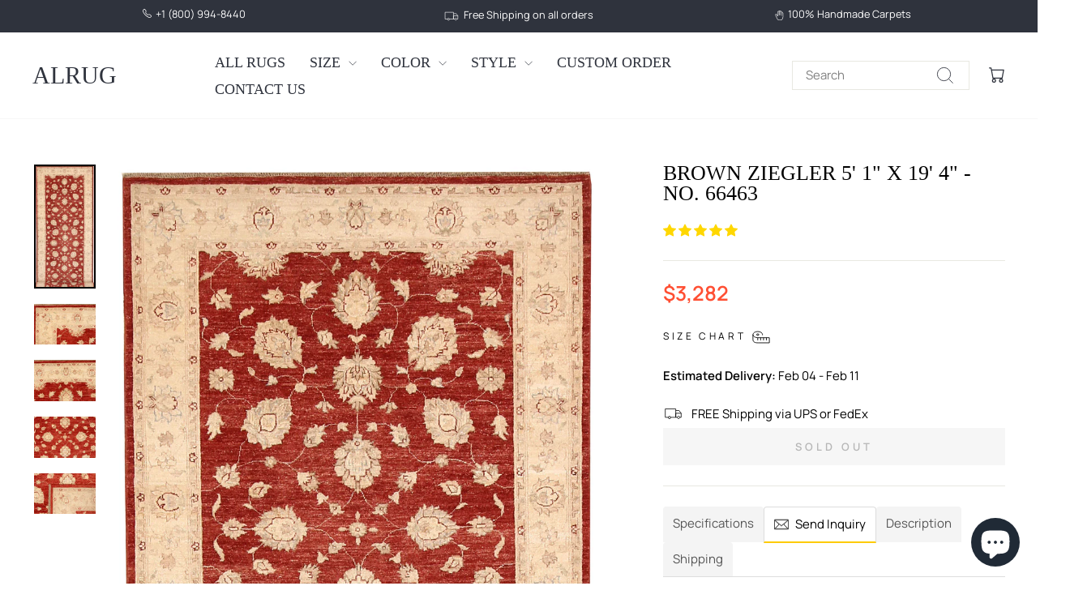

--- FILE ---
content_type: text/html; charset=utf-8
request_url: https://alrug.com/products/brown-ziegler-5-1-x-19-4-no-66463
body_size: 45682
content:
<!doctype html>
<html class="no-js" lang="en" dir="ltr">
<head>
  <meta charset="utf-8">
  <meta http-equiv="X-UA-Compatible" content="IE=edge,chrome=1">
  <meta name="viewport" content="width=device-width,initial-scale=1">
  <meta name="theme-color" content="#ffce29">
  <link rel="canonical" href="https://alrug.com/products/brown-ziegler-5-1-x-19-4-no-66463">
  <link rel="preconnect" href="https://cdn.shopify.com" crossorigin>
  <link rel="preconnect" href="https://fonts.shopifycdn.com" crossorigin>
  <link rel="dns-prefetch" href="https://productreviews.shopifycdn.com">
  <link rel="dns-prefetch" href="https://ajax.googleapis.com">
  <link rel="dns-prefetch" href="https://maps.googleapis.com">
  <link rel="dns-prefetch" href="https://maps.gstatic.com"><link rel="shortcut icon" href="//alrug.com/cdn/shop/files/favicon_32x32.png?v=1613728471" type="image/png" /><title>Brown Ziegler 5&#39; 1&quot; x 19&#39; 4&quot; - No. 66463
&ndash; ALRUG Rug Store
</title>
<meta name="description" content="This Beautiful Brown  Ziegler Rug  adds elegance and charm to your home. This piece of art was created by our talented artisans with a beautiful blend of vibrant color palettes and a versatile style that captures an overwhelming essence. This  Beautiful rug  is available in size of 5&#39; 1&quot; x 19&#39; 4&quot;. It can be placed in a"><meta property="og:site_name" content="ALRUG Rug Store">
  <meta property="og:url" content="https://alrug.com/products/brown-ziegler-5-1-x-19-4-no-66463">
  <meta property="og:title" content="Brown Ziegler 5&#39; 1&quot; x 19&#39; 4&quot; - No. 66463">
  <meta property="og:type" content="product">
  <meta property="og:description" content="This Beautiful Brown  Ziegler Rug  adds elegance and charm to your home. This piece of art was created by our talented artisans with a beautiful blend of vibrant color palettes and a versatile style that captures an overwhelming essence. This  Beautiful rug  is available in size of 5&#39; 1&quot; x 19&#39; 4&quot;. It can be placed in a"><meta property="og:image" content="http://alrug.com/cdn/shop/products/66463.jpg?v=1597985251">
    <meta property="og:image:secure_url" content="https://alrug.com/cdn/shop/products/66463.jpg?v=1597985251">
    <meta property="og:image:width" content="1500">
    <meta property="og:image:height" content="3013"><meta name="twitter:site" content="@alrugcom">
  <meta name="twitter:card" content="summary_large_image">
  <meta name="twitter:title" content="Brown Ziegler 5' 1" x 19' 4" - No. 66463">
  <meta name="twitter:description" content="This Beautiful Brown  Ziegler Rug  adds elegance and charm to your home. This piece of art was created by our talented artisans with a beautiful blend of vibrant color palettes and a versatile style that captures an overwhelming essence. This  Beautiful rug  is available in size of 5&#39; 1&quot; x 19&#39; 4&quot;. It can be placed in a">
<script async crossorigin fetchpriority="high" src="/cdn/shopifycloud/importmap-polyfill/es-modules-shim.2.4.0.js"></script>
<script type="importmap">
{
  "imports": {
    "element.base-media": "//alrug.com/cdn/shop/t/25/assets/element.base-media.js?v=61305152781971747521761991656",
    "element.image.parallax": "//alrug.com/cdn/shop/t/25/assets/element.image.parallax.js?v=59188309605188605141761991656",
    "element.model": "//alrug.com/cdn/shop/t/25/assets/element.model.js?v=104979259955732717291761991656",
    "element.quantity-selector": "//alrug.com/cdn/shop/t/25/assets/element.quantity-selector.js?v=68208048201360514121761991656",
    "element.text.rte": "//alrug.com/cdn/shop/t/25/assets/element.text.rte.js?v=28194737298593644281761991656",
    "element.video": "//alrug.com/cdn/shop/t/25/assets/element.video.js?v=110560105447302630031761991656",
    "is-land": "//alrug.com/cdn/shop/t/25/assets/is-land.min.js?v=92343381495565747271761991656",
    "util.misc": "//alrug.com/cdn/shop/t/25/assets/util.misc.js?v=117964846174238173191761991657",
    "util.product-loader": "//alrug.com/cdn/shop/t/25/assets/util.product-loader.js?v=71947287259713254281761991657",
    "util.resource-loader": "//alrug.com/cdn/shop/t/25/assets/util.resource-loader.js?v=81301169148003274841761991657",
    "vendor.in-view": "//alrug.com/cdn/shop/t/25/assets/vendor.in-view.js?v=126891093837844970591761991657"
  }
}
</script><script type="module" src="//alrug.com/cdn/shop/t/25/assets/is-land.min.js?v=92343381495565747271761991656"></script>
<style data-shopify>
  @font-face {
  font-family: Manrope;
  font-weight: 400;
  font-style: normal;
  font-display: swap;
  src: url("//alrug.com/cdn/fonts/manrope/manrope_n4.cd2363f838fb1ef03bdb07c829c7c992d417dd64.woff2") format("woff2"),
       url("//alrug.com/cdn/fonts/manrope/manrope_n4.08b75e0e22a3f7267f64ccf115e9fb6d79fc1ce7.woff") format("woff");
}


  @font-face {
  font-family: Manrope;
  font-weight: 600;
  font-style: normal;
  font-display: swap;
  src: url("//alrug.com/cdn/fonts/manrope/manrope_n6.5ea4cfb23f4dbdd23fdb46c1257564ad6abe70cf.woff2") format("woff2"),
       url("//alrug.com/cdn/fonts/manrope/manrope_n6.c70fcd17c08beb02803eda70a4c8999d9081026b.woff") format("woff");
}

  
  
</style><link href="//alrug.com/cdn/shop/t/25/assets/theme.css?v=73868175781081846421764567149" rel="stylesheet" type="text/css" media="all" />
<style data-shopify>:root {
    --typeHeaderPrimary: "New York";
    --typeHeaderFallback: Iowan Old Style, Apple Garamond, Baskerville, Times New Roman, Droid Serif, Times, Source Serif Pro, serif, Apple Color Emoji, Segoe UI Emoji, Segoe UI Symbol;
    --typeHeaderSize: 30px;
    --typeHeaderWeight: 400;
    --typeHeaderLineHeight: 1;
    --typeHeaderSpacing: 0.0em;

    --typeBasePrimary:Manrope;
    --typeBaseFallback:sans-serif;
    --typeBaseSize: 15px;
    --typeBaseWeight: 400;
    --typeBaseSpacing: 0.0em;
    --typeBaseLineHeight: 1.2;
    --typeBaselineHeightMinus01: 1.1;

    --typeCollectionTitle: 18px;

    --iconWeight: 2px;
    --iconLinecaps: miter;

    
        --buttonRadius: 0;
    

    --colorGridOverlayOpacity: 0.1;
    --colorAnnouncement: #2f333d;
    --colorAnnouncementText: #ffffff;

    --colorBody: #ffffff;
    --colorBodyAlpha05: rgba(255, 255, 255, 0.05);
    --colorBodyDim: #f2f2f2;
    --colorBodyLightDim: #fafafa;
    --colorBodyMediumDim: #f5f5f5;


    --colorBorder: #e8e8e1;

    --colorBtnPrimary: #ffce29;
    --colorBtnPrimaryLight: #ffda5c;
    --colorBtnPrimaryDim: #ffc810;
    --colorBtnPrimaryText: #000000;

    --colorCartDot: #ffce29;

    --colorDrawers: #ffffff;
    --colorDrawersDim: #f2f2f2;
    --colorDrawerBorder: #e8e8e1;
    --colorDrawerText: #2f333d;
    --colorDrawerTextDark: #0e0f12;
    --colorDrawerButton: #111111;
    --colorDrawerButtonText: #ffffff;

    --colorFooter: #2f333d;
    --colorFooterText: #ffffff;
    --colorFooterTextAlpha01: #ffffff;

    --colorGridOverlay: #000000;
    --colorGridOverlayOpacity: 0.1;

    --colorHeaderTextAlpha01: rgba(47, 51, 61, 0.1);

    --colorHeroText: #ffffff;

    --colorSmallImageBg: #ffffff;
    --colorLargeImageBg: #0f0f0f;

    --colorImageOverlay: #000000;
    --colorImageOverlayOpacity: 0.1;
    --colorImageOverlayTextShadow: 0.2;

    --colorLink: #000000;

    --colorModalBg: rgba(230, 230, 230, 0.6);

    --colorNav: #ffffff;
    --colorNavText: #2f333d;

    --colorPrice: #ff4f33;

    --colorSaleTag: #1c1d1d;
    --colorSaleTagText: #ffffff;

    --colorTextBody: #000000;
    --colorTextBodyAlpha015: rgba(0, 0, 0, 0.15);
    --colorTextBodyAlpha005: rgba(0, 0, 0, 0.05);
    --colorTextBodyAlpha008: rgba(0, 0, 0, 0.08);
    --colorTextSavings: #000000;

    --urlIcoSelect: url(//alrug.com/cdn/shop/t/25/assets/ico-select.svg);
    --urlIcoSelectFooter: url(//alrug.com/cdn/shop/t/25/assets/ico-select-footer.svg);
    --urlIcoSelectWhite: url(//alrug.com/cdn/shop/t/25/assets/ico-select-white.svg);

    --grid-gutter: 17px;
    --drawer-gutter: 20px;

    --sizeChartMargin: 25px 0;
    --sizeChartIconMargin: 5px;

    --newsletterReminderPadding: 40px;

    /*Shop Pay Installments*/
    --color-body-text: #000000;
    --color-body: #ffffff;
    --color-bg: #ffffff;
    }

    .placeholder-content {
    background-image: linear-gradient(100deg, #ffffff 40%, #f7f7f7 63%, #ffffff 79%);
    }</style><script>
    document.documentElement.className = document.documentElement.className.replace('no-js', 'js');

    window.theme = window.theme || {};
    theme.routes = {
      home: "/",
      cart: "/cart.js",
      cartPage: "/cart",
      cartAdd: "/cart/add.js",
      cartChange: "/cart/change.js",
      search: "/search",
      predictiveSearch: "/search/suggest"
    };
    theme.strings = {
      soldOut: "Sold Out",
      unavailable: "Unavailable",
      inStockLabel: "In stock, ready to ship",
      oneStockLabel: "Low stock - [count] item left",
      otherStockLabel: "Low stock - [count] items left",
      willNotShipUntil: "Ready to ship [date]",
      willBeInStockAfter: "Back in stock [date]",
      waitingForStock: "Backordered, shipping soon",
      savePrice: "Save [saved_amount]",
      cartEmpty: "Your cart is currently empty.",
      cartTermsConfirmation: "You must agree with the terms and conditions of sales to check out",
      searchCollections: "Collections",
      searchPages: "Pages",
      searchArticles: "Articles",
      productFrom: "from ",
      maxQuantity: "You can only have [quantity] of [title] in your cart."
    };
    theme.settings = {
      cartType: "drawer",
      isCustomerTemplate: false,
      moneyFormat: "${{amount}}",
      saveType: "dollar",
      productImageSize: "portrait",
      productImageCover: true,
      predictiveSearch: true,
      predictiveSearchType: null,
      predictiveSearchVendor: false,
      predictiveSearchPrice: false,
      quickView: true,
      themeName: 'Impulse',
      themeVersion: "8.1.0"
    };
  </script>

  <script>window.performance && window.performance.mark && window.performance.mark('shopify.content_for_header.start');</script><meta name="google-site-verification" content="MQfhfbvafgknMp5eUlv4vplN5py-Qexlftaq1SYag4U">
<meta id="shopify-digital-wallet" name="shopify-digital-wallet" content="/30658658363/digital_wallets/dialog">
<meta name="shopify-checkout-api-token" content="46855d23abd72ecb4f4206ad28c8f39a">
<meta id="in-context-paypal-metadata" data-shop-id="30658658363" data-venmo-supported="true" data-environment="production" data-locale="en_US" data-paypal-v4="true" data-currency="USD">
<link rel="alternate" type="application/json+oembed" href="https://alrug.com/products/brown-ziegler-5-1-x-19-4-no-66463.oembed">
<script async="async" src="/checkouts/internal/preloads.js?locale=en-US"></script>
<script id="shopify-features" type="application/json">{"accessToken":"46855d23abd72ecb4f4206ad28c8f39a","betas":["rich-media-storefront-analytics"],"domain":"alrug.com","predictiveSearch":true,"shopId":30658658363,"locale":"en"}</script>
<script>var Shopify = Shopify || {};
Shopify.shop = "alrug.myshopify.com";
Shopify.locale = "en";
Shopify.currency = {"active":"USD","rate":"1.0"};
Shopify.country = "US";
Shopify.theme = {"name":"Impulse (New Version)","id":145748066455,"schema_name":"Impulse","schema_version":"8.1.0","theme_store_id":857,"role":"main"};
Shopify.theme.handle = "null";
Shopify.theme.style = {"id":null,"handle":null};
Shopify.cdnHost = "alrug.com/cdn";
Shopify.routes = Shopify.routes || {};
Shopify.routes.root = "/";</script>
<script type="module">!function(o){(o.Shopify=o.Shopify||{}).modules=!0}(window);</script>
<script>!function(o){function n(){var o=[];function n(){o.push(Array.prototype.slice.apply(arguments))}return n.q=o,n}var t=o.Shopify=o.Shopify||{};t.loadFeatures=n(),t.autoloadFeatures=n()}(window);</script>
<script id="shop-js-analytics" type="application/json">{"pageType":"product"}</script>
<script defer="defer" async type="module" src="//alrug.com/cdn/shopifycloud/shop-js/modules/v2/client.init-shop-cart-sync_BN7fPSNr.en.esm.js"></script>
<script defer="defer" async type="module" src="//alrug.com/cdn/shopifycloud/shop-js/modules/v2/chunk.common_Cbph3Kss.esm.js"></script>
<script defer="defer" async type="module" src="//alrug.com/cdn/shopifycloud/shop-js/modules/v2/chunk.modal_DKumMAJ1.esm.js"></script>
<script type="module">
  await import("//alrug.com/cdn/shopifycloud/shop-js/modules/v2/client.init-shop-cart-sync_BN7fPSNr.en.esm.js");
await import("//alrug.com/cdn/shopifycloud/shop-js/modules/v2/chunk.common_Cbph3Kss.esm.js");
await import("//alrug.com/cdn/shopifycloud/shop-js/modules/v2/chunk.modal_DKumMAJ1.esm.js");

  window.Shopify.SignInWithShop?.initShopCartSync?.({"fedCMEnabled":true,"windoidEnabled":true});

</script>
<script>(function() {
  var isLoaded = false;
  function asyncLoad() {
    if (isLoaded) return;
    isLoaded = true;
    var urls = ["https:\/\/sliderapp.hulkapps.com\/assets\/js\/slider.js?shop=alrug.myshopify.com"];
    for (var i = 0; i < urls.length; i++) {
      var s = document.createElement('script');
      s.type = 'text/javascript';
      s.async = true;
      s.src = urls[i];
      var x = document.getElementsByTagName('script')[0];
      x.parentNode.insertBefore(s, x);
    }
  };
  if(window.attachEvent) {
    window.attachEvent('onload', asyncLoad);
  } else {
    window.addEventListener('load', asyncLoad, false);
  }
})();</script>
<script id="__st">var __st={"a":30658658363,"offset":-28800,"reqid":"456794fa-b54f-4416-8808-f307bd85be2c-1769771613","pageurl":"alrug.com\/products\/brown-ziegler-5-1-x-19-4-no-66463","u":"d5377875b57b","p":"product","rtyp":"product","rid":5268212940951};</script>
<script>window.ShopifyPaypalV4VisibilityTracking = true;</script>
<script id="captcha-bootstrap">!function(){'use strict';const t='contact',e='account',n='new_comment',o=[[t,t],['blogs',n],['comments',n],[t,'customer']],c=[[e,'customer_login'],[e,'guest_login'],[e,'recover_customer_password'],[e,'create_customer']],r=t=>t.map((([t,e])=>`form[action*='/${t}']:not([data-nocaptcha='true']) input[name='form_type'][value='${e}']`)).join(','),a=t=>()=>t?[...document.querySelectorAll(t)].map((t=>t.form)):[];function s(){const t=[...o],e=r(t);return a(e)}const i='password',u='form_key',d=['recaptcha-v3-token','g-recaptcha-response','h-captcha-response',i],f=()=>{try{return window.sessionStorage}catch{return}},m='__shopify_v',_=t=>t.elements[u];function p(t,e,n=!1){try{const o=window.sessionStorage,c=JSON.parse(o.getItem(e)),{data:r}=function(t){const{data:e,action:n}=t;return t[m]||n?{data:e,action:n}:{data:t,action:n}}(c);for(const[e,n]of Object.entries(r))t.elements[e]&&(t.elements[e].value=n);n&&o.removeItem(e)}catch(o){console.error('form repopulation failed',{error:o})}}const l='form_type',E='cptcha';function T(t){t.dataset[E]=!0}const w=window,h=w.document,L='Shopify',v='ce_forms',y='captcha';let A=!1;((t,e)=>{const n=(g='f06e6c50-85a8-45c8-87d0-21a2b65856fe',I='https://cdn.shopify.com/shopifycloud/storefront-forms-hcaptcha/ce_storefront_forms_captcha_hcaptcha.v1.5.2.iife.js',D={infoText:'Protected by hCaptcha',privacyText:'Privacy',termsText:'Terms'},(t,e,n)=>{const o=w[L][v],c=o.bindForm;if(c)return c(t,g,e,D).then(n);var r;o.q.push([[t,g,e,D],n]),r=I,A||(h.body.append(Object.assign(h.createElement('script'),{id:'captcha-provider',async:!0,src:r})),A=!0)});var g,I,D;w[L]=w[L]||{},w[L][v]=w[L][v]||{},w[L][v].q=[],w[L][y]=w[L][y]||{},w[L][y].protect=function(t,e){n(t,void 0,e),T(t)},Object.freeze(w[L][y]),function(t,e,n,w,h,L){const[v,y,A,g]=function(t,e,n){const i=e?o:[],u=t?c:[],d=[...i,...u],f=r(d),m=r(i),_=r(d.filter((([t,e])=>n.includes(e))));return[a(f),a(m),a(_),s()]}(w,h,L),I=t=>{const e=t.target;return e instanceof HTMLFormElement?e:e&&e.form},D=t=>v().includes(t);t.addEventListener('submit',(t=>{const e=I(t);if(!e)return;const n=D(e)&&!e.dataset.hcaptchaBound&&!e.dataset.recaptchaBound,o=_(e),c=g().includes(e)&&(!o||!o.value);(n||c)&&t.preventDefault(),c&&!n&&(function(t){try{if(!f())return;!function(t){const e=f();if(!e)return;const n=_(t);if(!n)return;const o=n.value;o&&e.removeItem(o)}(t);const e=Array.from(Array(32),(()=>Math.random().toString(36)[2])).join('');!function(t,e){_(t)||t.append(Object.assign(document.createElement('input'),{type:'hidden',name:u})),t.elements[u].value=e}(t,e),function(t,e){const n=f();if(!n)return;const o=[...t.querySelectorAll(`input[type='${i}']`)].map((({name:t})=>t)),c=[...d,...o],r={};for(const[a,s]of new FormData(t).entries())c.includes(a)||(r[a]=s);n.setItem(e,JSON.stringify({[m]:1,action:t.action,data:r}))}(t,e)}catch(e){console.error('failed to persist form',e)}}(e),e.submit())}));const S=(t,e)=>{t&&!t.dataset[E]&&(n(t,e.some((e=>e===t))),T(t))};for(const o of['focusin','change'])t.addEventListener(o,(t=>{const e=I(t);D(e)&&S(e,y())}));const B=e.get('form_key'),M=e.get(l),P=B&&M;t.addEventListener('DOMContentLoaded',(()=>{const t=y();if(P)for(const e of t)e.elements[l].value===M&&p(e,B);[...new Set([...A(),...v().filter((t=>'true'===t.dataset.shopifyCaptcha))])].forEach((e=>S(e,t)))}))}(h,new URLSearchParams(w.location.search),n,t,e,['guest_login'])})(!0,!0)}();</script>
<script integrity="sha256-4kQ18oKyAcykRKYeNunJcIwy7WH5gtpwJnB7kiuLZ1E=" data-source-attribution="shopify.loadfeatures" defer="defer" src="//alrug.com/cdn/shopifycloud/storefront/assets/storefront/load_feature-a0a9edcb.js" crossorigin="anonymous"></script>
<script data-source-attribution="shopify.dynamic_checkout.dynamic.init">var Shopify=Shopify||{};Shopify.PaymentButton=Shopify.PaymentButton||{isStorefrontPortableWallets:!0,init:function(){window.Shopify.PaymentButton.init=function(){};var t=document.createElement("script");t.src="https://alrug.com/cdn/shopifycloud/portable-wallets/latest/portable-wallets.en.js",t.type="module",document.head.appendChild(t)}};
</script>
<script data-source-attribution="shopify.dynamic_checkout.buyer_consent">
  function portableWalletsHideBuyerConsent(e){var t=document.getElementById("shopify-buyer-consent"),n=document.getElementById("shopify-subscription-policy-button");t&&n&&(t.classList.add("hidden"),t.setAttribute("aria-hidden","true"),n.removeEventListener("click",e))}function portableWalletsShowBuyerConsent(e){var t=document.getElementById("shopify-buyer-consent"),n=document.getElementById("shopify-subscription-policy-button");t&&n&&(t.classList.remove("hidden"),t.removeAttribute("aria-hidden"),n.addEventListener("click",e))}window.Shopify?.PaymentButton&&(window.Shopify.PaymentButton.hideBuyerConsent=portableWalletsHideBuyerConsent,window.Shopify.PaymentButton.showBuyerConsent=portableWalletsShowBuyerConsent);
</script>
<script data-source-attribution="shopify.dynamic_checkout.cart.bootstrap">document.addEventListener("DOMContentLoaded",(function(){function t(){return document.querySelector("shopify-accelerated-checkout-cart, shopify-accelerated-checkout")}if(t())Shopify.PaymentButton.init();else{new MutationObserver((function(e,n){t()&&(Shopify.PaymentButton.init(),n.disconnect())})).observe(document.body,{childList:!0,subtree:!0})}}));
</script>
<link id="shopify-accelerated-checkout-styles" rel="stylesheet" media="screen" href="https://alrug.com/cdn/shopifycloud/portable-wallets/latest/accelerated-checkout-backwards-compat.css" crossorigin="anonymous">
<style id="shopify-accelerated-checkout-cart">
        #shopify-buyer-consent {
  margin-top: 1em;
  display: inline-block;
  width: 100%;
}

#shopify-buyer-consent.hidden {
  display: none;
}

#shopify-subscription-policy-button {
  background: none;
  border: none;
  padding: 0;
  text-decoration: underline;
  font-size: inherit;
  cursor: pointer;
}

#shopify-subscription-policy-button::before {
  box-shadow: none;
}

      </style>

<script>window.performance && window.performance.mark && window.performance.mark('shopify.content_for_header.end');</script>

  <style data-shopify>
    :root {
      /* Root Variables */
      /* ========================= */
      --root-color-primary: #000000;
      --color-primary: #000000;
      --root-color-secondary: #ffffff;
      --color-secondary: #ffffff;
      --color-sale-tag: #1c1d1d;
      --color-sale-tag-text: #ffffff;
      --layout-section-padding-block: 3rem;
      --layout-section-padding-inline--md: 40px;
      --layout-section-max-inline-size: 1420px; 


      /* Text */
      /* ========================= */
      
      /* Body Font Styles */
      --element-text-font-family--body: Manrope;
      --element-text-font-family-fallback--body: sans-serif;
      --element-text-font-weight--body: 400;
      --element-text-letter-spacing--body: 0.0em;
      --element-text-text-transform--body: none;

      /* Body Font Sizes */
      --element-text-font-size--body: initial;
      --element-text-font-size--body-xs: 11px;
      --element-text-font-size--body-sm: 13px;
      --element-text-font-size--body-md: 15px;
      --element-text-font-size--body-lg: 17px;
      
      /* Body Line Heights */
      --element-text-line-height--body: 1.2;

      /* Heading Font Styles */
      --element-text-font-family--heading: "New York";
      --element-text-font-family-fallback--heading: Iowan Old Style, Apple Garamond, Baskerville, Times New Roman, Droid Serif, Times, Source Serif Pro, serif, Apple Color Emoji, Segoe UI Emoji, Segoe UI Symbol;
      --element-text-font-weight--heading: 400;
      --element-text-letter-spacing--heading: 0.0em;
      
      
      --element-text-text-transform--heading: uppercase;
       
      
      
      /* Heading Font Sizes */
      --element-text-font-size--heading-2xl: 46px;
      --element-text-font-size--heading-xl: 30px;
      --element-text-font-size--heading-lg: 24px;
      --element-text-font-size--heading-md: 22px;
      --element-text-font-size--heading-sm: 16px;
      --element-text-font-size--heading-xs: 14px;
      
      /* Heading Line Heights */
      --element-text-line-height--heading: 1;

      /* Buttons */
      /* ========================= */
      
          --element-button-radius: 0;
      

      --element-button-padding-block: 12px;
      --element-button-text-transform: uppercase;
      --element-button-font-weight: 800;
      --element-button-font-size: max(calc(var(--typeBaseSize) - 4px), 13px);
      --element-button-letter-spacing: .3em;

      /* Base Color Variables */
      --element-button-color-primary: #ffce29;
      --element-button-color-secondary: #000000;
      --element-button-shade-border: 100%;

      /* Hover State Variables */
      --element-button-shade-background--hover: 0%;
      --element-button-shade-border--hover: 100%;

      /* Focus State Variables */
      --element-button-color-focus: var(--color-focus);

      /* Inputs */
      /* ========================= */
      
          --element-icon-radius: 0;
      

      --element-input-font-size: var(--element-text-font-size--body-sm);
      --element-input-box-shadow-shade: 100%;

      /* Hover State Variables */
      --element-input-background-shade--hover: 0%;
      --element-input-box-shadow-spread-radius--hover: 1px;
    }

    @media only screen and (max-width: 768px) {
      :root {
        --element-button-font-size: max(calc(var(--typeBaseSize) - 5px), 11px);
      }
    }

    .element-radio {
        &:has(input[type='radio']:checked) {
          --element-button-color: var(--element-button-color-secondary);
        }
    }

    /* ATC Button Overrides */
    /* ========================= */

    .element-button[type="submit"],
    .element-button[type="submit"] .element-text,
    .element-button--shopify-payment-wrapper button {
      --element-button-padding-block: 13px;
      --element-button-padding-inline: 20px;
      --element-button-line-height: 1.42;
      --_font-size--body-md: var(--element-button-font-size);

      line-height: 1.42 !important;
    }

    /* When dynamic checkout is enabled */
    product-form:has(.element-button--shopify-payment-wrapper) {
      --element-button-color: #000000;

      .element-button[type="submit"],
      .element-button--shopify-payment-wrapper button {
        min-height: 50px !important;
      }

      .shopify-payment-button {
        margin: 0;
      }
    }

    /* Hover animation for non-angled buttons */
    body:not([data-button_style='angled']) .element-button[type="submit"] {
      position: relative;
      overflow: hidden;

      &:after {
        content: '';
        position: absolute;
        top: 0;
        left: 150%;
        width: 200%;
        height: 100%;
        transform: skewX(-20deg);
        background-image: linear-gradient(to right,transparent, rgba(255,255,255,.25),transparent);
      }

      &:hover:after {
        animation: shine 0.75s cubic-bezier(0.01, 0.56, 1, 1);
      }
    }

    /* ANGLED STYLE - ATC Button Overrides */
    /* ========================= */
    
    [data-button_style='angled'] {
      --element-button-shade-background--active: var(--element-button-shade-background);
      --element-button-shade-border--active: var(--element-button-shade-border);

      .element-button[type="submit"] {
        --_box-shadow: none;

        position: relative;
        max-width: 94%;
        border-top: 1px solid #ffce29;
        border-bottom: 1px solid #ffce29;
        
        &:before,
        &:after {
          content: '';
          position: absolute;
          display: block;
          top: -1px;
          bottom: -1px;
          width: 20px;
          transform: skewX(-12deg);
          background-color: #ffce29;
        }
        
        &:before {
          left: -6px;
        }
        
        &:after {
          right: -6px;
        }
      }

      /* When dynamic checkout is enabled */
      product-form:has(.element-button--shopify-payment-wrapper) {
        .element-button[type="submit"]:before,
        .element-button[type="submit"]:after {
          background-color: color-mix(in srgb,var(--_color-text) var(--_shade-background),var(--_color-background));
          border-top: 1px solid #ffce29;
          border-bottom: 1px solid #ffce29;
        }

        .element-button[type="submit"]:before {
          border-left: 1px solid #ffce29;
        }
        
        .element-button[type="submit"]:after {
          border-right: 1px solid #ffce29;
        }
      }

      .element-button--shopify-payment-wrapper {
        --_color-background: #ffce29;

        button:hover,
        button:before,
        button:after {
          background-color: color-mix(in srgb,var(--_color-text) var(--_shade-background),var(--_color-background)) !important;
        }

        button:not(button:focus-visible) {
          box-shadow: none !important;
        }
      }
    }
  </style>

  <script src="//alrug.com/cdn/shop/t/25/assets/vendor-scripts-v11.js" defer="defer"></script><script src="//alrug.com/cdn/shop/t/25/assets/theme.js?v=37464665677553493711764018235" defer="defer"></script>
<!-- BEGIN app block: shopify://apps/judge-me-reviews/blocks/judgeme_core/61ccd3b1-a9f2-4160-9fe9-4fec8413e5d8 --><!-- Start of Judge.me Core -->






<link rel="dns-prefetch" href="https://cdnwidget.judge.me">
<link rel="dns-prefetch" href="https://cdn.judge.me">
<link rel="dns-prefetch" href="https://cdn1.judge.me">
<link rel="dns-prefetch" href="https://api.judge.me">

<script data-cfasync='false' class='jdgm-settings-script'>window.jdgmSettings={"pagination":5,"disable_web_reviews":false,"badge_no_review_text":"No reviews","badge_n_reviews_text":"{{ n }} review/reviews","badge_star_color":"#F0CA09","hide_badge_preview_if_no_reviews":true,"badge_hide_text":true,"enforce_center_preview_badge":false,"widget_title":"Customer Reviews","widget_open_form_text":"Write a review","widget_close_form_text":"Cancel review","widget_refresh_page_text":"Refresh page","widget_summary_text":"Based on {{ number_of_reviews }} review/reviews","widget_no_review_text":"Be the first to write a review","widget_name_field_text":"Display name","widget_verified_name_field_text":"Verified Name (public)","widget_name_placeholder_text":"Display name","widget_required_field_error_text":"This field is required.","widget_email_field_text":"Email address","widget_verified_email_field_text":"Verified Email (private, can not be edited)","widget_email_placeholder_text":"Your email address","widget_email_field_error_text":"Please enter a valid email address.","widget_rating_field_text":"Rating","widget_review_title_field_text":"Review Title","widget_review_title_placeholder_text":"Give your review a title","widget_review_body_field_text":"Review content","widget_review_body_placeholder_text":"Start writing here...","widget_pictures_field_text":"Picture/Video (optional)","widget_submit_review_text":"Submit Review","widget_submit_verified_review_text":"Submit Verified Review","widget_submit_success_msg_with_auto_publish":"Thank you! Please refresh the page in a few moments to see your review. You can remove or edit your review by logging into \u003ca href='https://judge.me/login' target='_blank' rel='nofollow noopener'\u003eJudge.me\u003c/a\u003e","widget_submit_success_msg_no_auto_publish":"Thank you! Your review will be published as soon as it is approved by the shop admin. You can remove or edit your review by logging into \u003ca href='https://judge.me/login' target='_blank' rel='nofollow noopener'\u003eJudge.me\u003c/a\u003e","widget_show_default_reviews_out_of_total_text":"Showing {{ n_reviews_shown }} out of {{ n_reviews }} reviews.","widget_show_all_link_text":"Show all","widget_show_less_link_text":"Show less","widget_author_said_text":"{{ reviewer_name }} said:","widget_days_text":"{{ n }} days ago","widget_weeks_text":"{{ n }} week/weeks ago","widget_months_text":"{{ n }} month/months ago","widget_years_text":"{{ n }} year/years ago","widget_yesterday_text":"Yesterday","widget_today_text":"Today","widget_replied_text":"\u003e\u003e {{ shop_name }} replied:","widget_read_more_text":"Read more","widget_reviewer_name_as_initial":"","widget_rating_filter_color":"#fbcd0a","widget_rating_filter_see_all_text":"See all reviews","widget_sorting_most_recent_text":"Most Recent","widget_sorting_highest_rating_text":"Highest Rating","widget_sorting_lowest_rating_text":"Lowest Rating","widget_sorting_with_pictures_text":"Only Pictures","widget_sorting_most_helpful_text":"Most Helpful","widget_open_question_form_text":"Ask a question","widget_reviews_subtab_text":"Reviews","widget_questions_subtab_text":"Questions","widget_question_label_text":"Question","widget_answer_label_text":"Answer","widget_question_placeholder_text":"Write your question here","widget_submit_question_text":"Submit Question","widget_question_submit_success_text":"Thank you for your question! We will notify you once it gets answered.","widget_star_color":"#FFD700","verified_badge_text":"Verified","verified_badge_bg_color":"","verified_badge_text_color":"","verified_badge_placement":"left-of-reviewer-name","widget_review_max_height":"","widget_hide_border":false,"widget_social_share":false,"widget_thumb":false,"widget_review_location_show":false,"widget_location_format":"","all_reviews_include_out_of_store_products":true,"all_reviews_out_of_store_text":"(out of store)","all_reviews_pagination":100,"all_reviews_product_name_prefix_text":"about","enable_review_pictures":true,"enable_question_anwser":false,"widget_theme":"default","review_date_format":"mm/dd/yyyy","default_sort_method":"most-recent","widget_product_reviews_subtab_text":"Product Reviews","widget_shop_reviews_subtab_text":"Shop Reviews","widget_other_products_reviews_text":"Reviews for other products","widget_store_reviews_subtab_text":"Store reviews","widget_no_store_reviews_text":"This store hasn't received any reviews yet","widget_web_restriction_product_reviews_text":"This product hasn't received any reviews yet","widget_no_items_text":"No items found","widget_show_more_text":"Show more","widget_write_a_store_review_text":"Write a Store Review","widget_other_languages_heading":"Reviews in Other Languages","widget_translate_review_text":"Translate review to {{ language }}","widget_translating_review_text":"Translating...","widget_show_original_translation_text":"Show original ({{ language }})","widget_translate_review_failed_text":"Review couldn't be translated.","widget_translate_review_retry_text":"Retry","widget_translate_review_try_again_later_text":"Try again later","show_product_url_for_grouped_product":false,"widget_sorting_pictures_first_text":"Pictures First","show_pictures_on_all_rev_page_mobile":false,"show_pictures_on_all_rev_page_desktop":false,"floating_tab_hide_mobile_install_preference":false,"floating_tab_button_name":"★ Reviews","floating_tab_title":"Let customers speak for us","floating_tab_button_color":"","floating_tab_button_background_color":"","floating_tab_url":"","floating_tab_url_enabled":false,"floating_tab_tab_style":"text","all_reviews_text_badge_text":"Customers rate us {{ shop.metafields.judgeme.all_reviews_rating | round: 1 }}/5 based on {{ shop.metafields.judgeme.all_reviews_count }} reviews.","all_reviews_text_badge_text_branded_style":"{{ shop.metafields.judgeme.all_reviews_rating | round: 1 }} out of 5 stars based on {{ shop.metafields.judgeme.all_reviews_count }} reviews","is_all_reviews_text_badge_a_link":false,"show_stars_for_all_reviews_text_badge":false,"all_reviews_text_badge_url":"","all_reviews_text_style":"branded","all_reviews_text_color_style":"judgeme_brand_color","all_reviews_text_color":"#108474","all_reviews_text_show_jm_brand":false,"featured_carousel_show_header":true,"featured_carousel_title":"Let customers speak for us","testimonials_carousel_title":"Customers are saying","videos_carousel_title":"Real customer stories","cards_carousel_title":"Customers are saying","featured_carousel_count_text":"from {{ n }} reviews","featured_carousel_add_link_to_all_reviews_page":false,"featured_carousel_url":"","featured_carousel_show_images":true,"featured_carousel_autoslide_interval":5,"featured_carousel_arrows_on_the_sides":false,"featured_carousel_height":250,"featured_carousel_width":80,"featured_carousel_image_size":0,"featured_carousel_image_height":250,"featured_carousel_arrow_color":"#eeeeee","verified_count_badge_style":"branded","verified_count_badge_orientation":"horizontal","verified_count_badge_color_style":"judgeme_brand_color","verified_count_badge_color":"#108474","is_verified_count_badge_a_link":false,"verified_count_badge_url":"","verified_count_badge_show_jm_brand":true,"widget_rating_preset_default":5,"widget_first_sub_tab":"product-reviews","widget_show_histogram":true,"widget_histogram_use_custom_color":false,"widget_pagination_use_custom_color":false,"widget_star_use_custom_color":false,"widget_verified_badge_use_custom_color":false,"widget_write_review_use_custom_color":false,"picture_reminder_submit_button":"Upload Pictures","enable_review_videos":false,"mute_video_by_default":false,"widget_sorting_videos_first_text":"Videos First","widget_review_pending_text":"Pending","featured_carousel_items_for_large_screen":3,"social_share_options_order":"Facebook,Twitter","remove_microdata_snippet":true,"disable_json_ld":false,"enable_json_ld_products":false,"preview_badge_show_question_text":false,"preview_badge_no_question_text":"No questions","preview_badge_n_question_text":"{{ number_of_questions }} question/questions","qa_badge_show_icon":false,"qa_badge_position":"same-row","remove_judgeme_branding":false,"widget_add_search_bar":false,"widget_search_bar_placeholder":"Search","widget_sorting_verified_only_text":"Verified only","featured_carousel_theme":"default","featured_carousel_show_rating":true,"featured_carousel_show_title":true,"featured_carousel_show_body":true,"featured_carousel_show_date":false,"featured_carousel_show_reviewer":true,"featured_carousel_show_product":false,"featured_carousel_header_background_color":"#108474","featured_carousel_header_text_color":"#ffffff","featured_carousel_name_product_separator":"reviewed","featured_carousel_full_star_background":"#108474","featured_carousel_empty_star_background":"#dadada","featured_carousel_vertical_theme_background":"#f9fafb","featured_carousel_verified_badge_enable":true,"featured_carousel_verified_badge_color":"#108474","featured_carousel_border_style":"round","featured_carousel_review_line_length_limit":3,"featured_carousel_more_reviews_button_text":"Read more reviews","featured_carousel_view_product_button_text":"View product","all_reviews_page_load_reviews_on":"scroll","all_reviews_page_load_more_text":"Load More Reviews","disable_fb_tab_reviews":false,"enable_ajax_cdn_cache":false,"widget_advanced_speed_features":5,"widget_public_name_text":"displayed publicly like","default_reviewer_name":"John Smith","default_reviewer_name_has_non_latin":true,"widget_reviewer_anonymous":"Anonymous","medals_widget_title":"Judge.me Review Medals","medals_widget_background_color":"#f9fafb","medals_widget_position":"footer_all_pages","medals_widget_border_color":"#f9fafb","medals_widget_verified_text_position":"left","medals_widget_use_monochromatic_version":false,"medals_widget_elements_color":"#108474","show_reviewer_avatar":true,"widget_invalid_yt_video_url_error_text":"Not a YouTube video URL","widget_max_length_field_error_text":"Please enter no more than {0} characters.","widget_show_country_flag":false,"widget_show_collected_via_shop_app":true,"widget_verified_by_shop_badge_style":"light","widget_verified_by_shop_text":"Verified by Shop","widget_show_photo_gallery":false,"widget_load_with_code_splitting":true,"widget_ugc_install_preference":false,"widget_ugc_title":"Made by us, Shared by you","widget_ugc_subtitle":"Tag us to see your picture featured in our page","widget_ugc_arrows_color":"#ffffff","widget_ugc_primary_button_text":"Buy Now","widget_ugc_primary_button_background_color":"#108474","widget_ugc_primary_button_text_color":"#ffffff","widget_ugc_primary_button_border_width":"0","widget_ugc_primary_button_border_style":"none","widget_ugc_primary_button_border_color":"#108474","widget_ugc_primary_button_border_radius":"25","widget_ugc_secondary_button_text":"Load More","widget_ugc_secondary_button_background_color":"#ffffff","widget_ugc_secondary_button_text_color":"#108474","widget_ugc_secondary_button_border_width":"2","widget_ugc_secondary_button_border_style":"solid","widget_ugc_secondary_button_border_color":"#108474","widget_ugc_secondary_button_border_radius":"25","widget_ugc_reviews_button_text":"View Reviews","widget_ugc_reviews_button_background_color":"#ffffff","widget_ugc_reviews_button_text_color":"#108474","widget_ugc_reviews_button_border_width":"2","widget_ugc_reviews_button_border_style":"solid","widget_ugc_reviews_button_border_color":"#108474","widget_ugc_reviews_button_border_radius":"25","widget_ugc_reviews_button_link_to":"judgeme-reviews-page","widget_ugc_show_post_date":true,"widget_ugc_max_width":"800","widget_rating_metafield_value_type":true,"widget_primary_color":"#DCB90D","widget_enable_secondary_color":false,"widget_secondary_color":"#edf5f5","widget_summary_average_rating_text":"{{ average_rating }} out of 5","widget_media_grid_title":"Customer photos \u0026 videos","widget_media_grid_see_more_text":"See more","widget_round_style":false,"widget_show_product_medals":true,"widget_verified_by_judgeme_text":"Verified by Judge.me","widget_show_store_medals":true,"widget_verified_by_judgeme_text_in_store_medals":"Verified by Judge.me","widget_media_field_exceed_quantity_message":"Sorry, we can only accept {{ max_media }} for one review.","widget_media_field_exceed_limit_message":"{{ file_name }} is too large, please select a {{ media_type }} less than {{ size_limit }}MB.","widget_review_submitted_text":"Review Submitted!","widget_question_submitted_text":"Question Submitted!","widget_close_form_text_question":"Cancel","widget_write_your_answer_here_text":"Write your answer here","widget_enabled_branded_link":true,"widget_show_collected_by_judgeme":false,"widget_reviewer_name_color":"","widget_write_review_text_color":"","widget_write_review_bg_color":"","widget_collected_by_judgeme_text":"collected by Judge.me","widget_pagination_type":"standard","widget_load_more_text":"Load More","widget_load_more_color":"#108474","widget_full_review_text":"Full Review","widget_read_more_reviews_text":"Read More Reviews","widget_read_questions_text":"Read Questions","widget_questions_and_answers_text":"Questions \u0026 Answers","widget_verified_by_text":"Verified by","widget_verified_text":"Verified","widget_number_of_reviews_text":"{{ number_of_reviews }} reviews","widget_back_button_text":"Back","widget_next_button_text":"Next","widget_custom_forms_filter_button":"Filters","custom_forms_style":"horizontal","widget_show_review_information":false,"how_reviews_are_collected":"How reviews are collected?","widget_show_review_keywords":false,"widget_gdpr_statement":"How we use your data: We'll only contact you about the review you left, and only if necessary. By submitting your review, you agree to Judge.me's \u003ca href='https://judge.me/terms' target='_blank' rel='nofollow noopener'\u003eterms\u003c/a\u003e, \u003ca href='https://judge.me/privacy' target='_blank' rel='nofollow noopener'\u003eprivacy\u003c/a\u003e and \u003ca href='https://judge.me/content-policy' target='_blank' rel='nofollow noopener'\u003econtent\u003c/a\u003e policies.","widget_multilingual_sorting_enabled":false,"widget_translate_review_content_enabled":false,"widget_translate_review_content_method":"manual","popup_widget_review_selection":"automatically_with_pictures","popup_widget_round_border_style":true,"popup_widget_show_title":true,"popup_widget_show_body":true,"popup_widget_show_reviewer":false,"popup_widget_show_product":true,"popup_widget_show_pictures":true,"popup_widget_use_review_picture":true,"popup_widget_show_on_home_page":true,"popup_widget_show_on_product_page":true,"popup_widget_show_on_collection_page":true,"popup_widget_show_on_cart_page":true,"popup_widget_position":"bottom_left","popup_widget_first_review_delay":5,"popup_widget_duration":5,"popup_widget_interval":5,"popup_widget_review_count":5,"popup_widget_hide_on_mobile":true,"review_snippet_widget_round_border_style":true,"review_snippet_widget_card_color":"#FFFFFF","review_snippet_widget_slider_arrows_background_color":"#FFFFFF","review_snippet_widget_slider_arrows_color":"#000000","review_snippet_widget_star_color":"#108474","show_product_variant":false,"all_reviews_product_variant_label_text":"Variant: ","widget_show_verified_branding":true,"widget_ai_summary_title":"Customers say","widget_ai_summary_disclaimer":"AI-powered review summary based on recent customer reviews","widget_show_ai_summary":false,"widget_show_ai_summary_bg":false,"widget_show_review_title_input":false,"redirect_reviewers_invited_via_email":"external_form","request_store_review_after_product_review":true,"request_review_other_products_in_order":false,"review_form_color_scheme":"default","review_form_corner_style":"square","review_form_star_color":{},"review_form_text_color":"#333333","review_form_background_color":"#ffffff","review_form_field_background_color":"#fafafa","review_form_button_color":{},"review_form_button_text_color":"#ffffff","review_form_modal_overlay_color":"#000000","review_content_screen_title_text":"How would you rate this product?","review_content_introduction_text":"We would love it if you would share a bit about your experience.","store_review_form_title_text":"How would you rate this store?","store_review_form_introduction_text":"We would love it if you would share a bit about your experience.","show_review_guidance_text":true,"one_star_review_guidance_text":"Poor","five_star_review_guidance_text":"Great","customer_information_screen_title_text":"About you","customer_information_introduction_text":"Please tell us more about you.","custom_questions_screen_title_text":"Your experience in more detail","custom_questions_introduction_text":"Here are a few questions to help us understand more about your experience.","review_submitted_screen_title_text":"Thanks for your review!","review_submitted_screen_thank_you_text":"We are processing it and it will appear on the store soon.","review_submitted_screen_email_verification_text":"Please confirm your email by clicking the link we just sent you. This helps us keep reviews authentic.","review_submitted_request_store_review_text":"Would you like to share your experience of shopping with us?","review_submitted_review_other_products_text":"Would you like to review these products?","store_review_screen_title_text":"Would you like to share your experience of shopping with us?","store_review_introduction_text":"We value your feedback and use it to improve. Please share any thoughts or suggestions you have.","reviewer_media_screen_title_picture_text":"Share a picture","reviewer_media_introduction_picture_text":"Upload a photo to support your review.","reviewer_media_screen_title_video_text":"Share a video","reviewer_media_introduction_video_text":"Upload a video to support your review.","reviewer_media_screen_title_picture_or_video_text":"Share a picture or video","reviewer_media_introduction_picture_or_video_text":"Upload a photo or video to support your review.","reviewer_media_youtube_url_text":"Paste your Youtube URL here","advanced_settings_next_step_button_text":"Next","advanced_settings_close_review_button_text":"Close","modal_write_review_flow":true,"write_review_flow_required_text":"Required","write_review_flow_privacy_message_text":"We respect your privacy.","write_review_flow_anonymous_text":"Post review as anonymous","write_review_flow_visibility_text":"This won't be visible to other customers.","write_review_flow_multiple_selection_help_text":"Select as many as you like","write_review_flow_single_selection_help_text":"Select one option","write_review_flow_required_field_error_text":"This field is required","write_review_flow_invalid_email_error_text":"Please enter a valid email address","write_review_flow_max_length_error_text":"Max. {{ max_length }} characters.","write_review_flow_media_upload_text":"\u003cb\u003eClick to upload\u003c/b\u003e or drag and drop","write_review_flow_gdpr_statement":"We'll only contact you about your review if necessary. By submitting your review, you agree to our \u003ca href='https://judge.me/terms' target='_blank' rel='nofollow noopener'\u003eterms and conditions\u003c/a\u003e and \u003ca href='https://judge.me/privacy' target='_blank' rel='nofollow noopener'\u003eprivacy policy\u003c/a\u003e.","rating_only_reviews_enabled":false,"show_negative_reviews_help_screen":false,"new_review_flow_help_screen_rating_threshold":3,"negative_review_resolution_screen_title_text":"Tell us more","negative_review_resolution_text":"Your experience matters to us. If there were issues with your purchase, we're here to help. Feel free to reach out to us, we'd love the opportunity to make things right.","negative_review_resolution_button_text":"Contact us","negative_review_resolution_proceed_with_review_text":"Leave a review","negative_review_resolution_subject":"Issue with purchase from {{ shop_name }}.{{ order_name }}","preview_badge_collection_page_install_status":false,"widget_review_custom_css":"","preview_badge_custom_css":"","preview_badge_stars_count":"5-stars","featured_carousel_custom_css":"","floating_tab_custom_css":"","all_reviews_widget_custom_css":"","medals_widget_custom_css":"","verified_badge_custom_css":"","all_reviews_text_custom_css":"","transparency_badges_collected_via_store_invite":false,"transparency_badges_from_another_provider":false,"transparency_badges_collected_from_store_visitor":false,"transparency_badges_collected_by_verified_review_provider":false,"transparency_badges_earned_reward":false,"transparency_badges_collected_via_store_invite_text":"Review collected via store invitation","transparency_badges_from_another_provider_text":"Review collected from another provider","transparency_badges_collected_from_store_visitor_text":"Review collected from a store visitor","transparency_badges_written_in_google_text":"Review written in Google","transparency_badges_written_in_etsy_text":"Review written in Etsy","transparency_badges_written_in_shop_app_text":"Review written in Shop App","transparency_badges_earned_reward_text":"Review earned a reward for future purchase","product_review_widget_per_page":10,"widget_store_review_label_text":"Review about the store","checkout_comment_extension_title_on_product_page":"Customer Comments","checkout_comment_extension_num_latest_comment_show":5,"checkout_comment_extension_format":"name_and_timestamp","checkout_comment_customer_name":"last_initial","checkout_comment_comment_notification":true,"preview_badge_collection_page_install_preference":false,"preview_badge_home_page_install_preference":false,"preview_badge_product_page_install_preference":false,"review_widget_install_preference":"","review_carousel_install_preference":false,"floating_reviews_tab_install_preference":"none","verified_reviews_count_badge_install_preference":false,"all_reviews_text_install_preference":false,"review_widget_best_location":false,"judgeme_medals_install_preference":false,"review_widget_revamp_enabled":false,"review_widget_qna_enabled":false,"review_widget_header_theme":"minimal","review_widget_widget_title_enabled":true,"review_widget_header_text_size":"medium","review_widget_header_text_weight":"regular","review_widget_average_rating_style":"compact","review_widget_bar_chart_enabled":true,"review_widget_bar_chart_type":"numbers","review_widget_bar_chart_style":"standard","review_widget_expanded_media_gallery_enabled":false,"review_widget_reviews_section_theme":"standard","review_widget_image_style":"thumbnails","review_widget_review_image_ratio":"square","review_widget_stars_size":"medium","review_widget_verified_badge":"standard_text","review_widget_review_title_text_size":"medium","review_widget_review_text_size":"medium","review_widget_review_text_length":"medium","review_widget_number_of_columns_desktop":3,"review_widget_carousel_transition_speed":5,"review_widget_custom_questions_answers_display":"always","review_widget_button_text_color":"#FFFFFF","review_widget_text_color":"#000000","review_widget_lighter_text_color":"#7B7B7B","review_widget_corner_styling":"soft","review_widget_review_word_singular":"review","review_widget_review_word_plural":"reviews","review_widget_voting_label":"Helpful?","review_widget_shop_reply_label":"Reply from {{ shop_name }}:","review_widget_filters_title":"Filters","qna_widget_question_word_singular":"Question","qna_widget_question_word_plural":"Questions","qna_widget_answer_reply_label":"Answer from {{ answerer_name }}:","qna_content_screen_title_text":"Ask a question about this product","qna_widget_question_required_field_error_text":"Please enter your question.","qna_widget_flow_gdpr_statement":"We'll only contact you about your question if necessary. By submitting your question, you agree to our \u003ca href='https://judge.me/terms' target='_blank' rel='nofollow noopener'\u003eterms and conditions\u003c/a\u003e and \u003ca href='https://judge.me/privacy' target='_blank' rel='nofollow noopener'\u003eprivacy policy\u003c/a\u003e.","qna_widget_question_submitted_text":"Thanks for your question!","qna_widget_close_form_text_question":"Close","qna_widget_question_submit_success_text":"We’ll notify you by email when your question is answered.","all_reviews_widget_v2025_enabled":false,"all_reviews_widget_v2025_header_theme":"default","all_reviews_widget_v2025_widget_title_enabled":true,"all_reviews_widget_v2025_header_text_size":"medium","all_reviews_widget_v2025_header_text_weight":"regular","all_reviews_widget_v2025_average_rating_style":"compact","all_reviews_widget_v2025_bar_chart_enabled":true,"all_reviews_widget_v2025_bar_chart_type":"numbers","all_reviews_widget_v2025_bar_chart_style":"standard","all_reviews_widget_v2025_expanded_media_gallery_enabled":false,"all_reviews_widget_v2025_show_store_medals":true,"all_reviews_widget_v2025_show_photo_gallery":true,"all_reviews_widget_v2025_show_review_keywords":false,"all_reviews_widget_v2025_show_ai_summary":false,"all_reviews_widget_v2025_show_ai_summary_bg":false,"all_reviews_widget_v2025_add_search_bar":false,"all_reviews_widget_v2025_default_sort_method":"most-recent","all_reviews_widget_v2025_reviews_per_page":10,"all_reviews_widget_v2025_reviews_section_theme":"default","all_reviews_widget_v2025_image_style":"thumbnails","all_reviews_widget_v2025_review_image_ratio":"square","all_reviews_widget_v2025_stars_size":"medium","all_reviews_widget_v2025_verified_badge":"bold_badge","all_reviews_widget_v2025_review_title_text_size":"medium","all_reviews_widget_v2025_review_text_size":"medium","all_reviews_widget_v2025_review_text_length":"medium","all_reviews_widget_v2025_number_of_columns_desktop":3,"all_reviews_widget_v2025_carousel_transition_speed":5,"all_reviews_widget_v2025_custom_questions_answers_display":"always","all_reviews_widget_v2025_show_product_variant":false,"all_reviews_widget_v2025_show_reviewer_avatar":true,"all_reviews_widget_v2025_reviewer_name_as_initial":"","all_reviews_widget_v2025_review_location_show":false,"all_reviews_widget_v2025_location_format":"","all_reviews_widget_v2025_show_country_flag":false,"all_reviews_widget_v2025_verified_by_shop_badge_style":"light","all_reviews_widget_v2025_social_share":false,"all_reviews_widget_v2025_social_share_options_order":"Facebook,Twitter,LinkedIn,Pinterest","all_reviews_widget_v2025_pagination_type":"standard","all_reviews_widget_v2025_button_text_color":"#FFFFFF","all_reviews_widget_v2025_text_color":"#000000","all_reviews_widget_v2025_lighter_text_color":"#7B7B7B","all_reviews_widget_v2025_corner_styling":"soft","all_reviews_widget_v2025_title":"Customer reviews","all_reviews_widget_v2025_ai_summary_title":"Customers say about this store","all_reviews_widget_v2025_no_review_text":"Be the first to write a review","platform":"shopify","branding_url":"https://app.judge.me/reviews","branding_text":"Powered by Judge.me","locale":"en","reply_name":"ALRUG Rug Store","widget_version":"3.0","footer":true,"autopublish":false,"review_dates":true,"enable_custom_form":false,"shop_locale":"en","enable_multi_locales_translations":false,"show_review_title_input":false,"review_verification_email_status":"always","can_be_branded":false,"reply_name_text":"ALRUG Rug Store"};</script> <style class='jdgm-settings-style'>.jdgm-xx{left:0}:root{--jdgm-primary-color: #DCB90D;--jdgm-secondary-color: rgba(220,185,13,0.1);--jdgm-star-color: gold;--jdgm-write-review-text-color: white;--jdgm-write-review-bg-color: #DCB90D;--jdgm-paginate-color: #DCB90D;--jdgm-border-radius: 0;--jdgm-reviewer-name-color: #DCB90D}.jdgm-histogram__bar-content{background-color:#DCB90D}.jdgm-rev[data-verified-buyer=true] .jdgm-rev__icon.jdgm-rev__icon:after,.jdgm-rev__buyer-badge.jdgm-rev__buyer-badge{color:white;background-color:#DCB90D}.jdgm-review-widget--small .jdgm-gallery.jdgm-gallery .jdgm-gallery__thumbnail-link:nth-child(8) .jdgm-gallery__thumbnail-wrapper.jdgm-gallery__thumbnail-wrapper:before{content:"See more"}@media only screen and (min-width: 768px){.jdgm-gallery.jdgm-gallery .jdgm-gallery__thumbnail-link:nth-child(8) .jdgm-gallery__thumbnail-wrapper.jdgm-gallery__thumbnail-wrapper:before{content:"See more"}}.jdgm-preview-badge .jdgm-star.jdgm-star{color:#F0CA09}.jdgm-prev-badge[data-average-rating='0.00']{display:none !important}.jdgm-prev-badge__text{display:none !important}.jdgm-author-all-initials{display:none !important}.jdgm-author-last-initial{display:none !important}.jdgm-rev-widg__title{visibility:hidden}.jdgm-rev-widg__summary-text{visibility:hidden}.jdgm-prev-badge__text{visibility:hidden}.jdgm-rev__prod-link-prefix:before{content:'about'}.jdgm-rev__variant-label:before{content:'Variant: '}.jdgm-rev__out-of-store-text:before{content:'(out of store)'}@media only screen and (min-width: 768px){.jdgm-rev__pics .jdgm-rev_all-rev-page-picture-separator,.jdgm-rev__pics .jdgm-rev__product-picture{display:none}}@media only screen and (max-width: 768px){.jdgm-rev__pics .jdgm-rev_all-rev-page-picture-separator,.jdgm-rev__pics .jdgm-rev__product-picture{display:none}}.jdgm-preview-badge[data-template="product"]{display:none !important}.jdgm-preview-badge[data-template="collection"]{display:none !important}.jdgm-preview-badge[data-template="index"]{display:none !important}.jdgm-review-widget[data-from-snippet="true"]{display:none !important}.jdgm-verified-count-badget[data-from-snippet="true"]{display:none !important}.jdgm-carousel-wrapper[data-from-snippet="true"]{display:none !important}.jdgm-all-reviews-text[data-from-snippet="true"]{display:none !important}.jdgm-medals-section[data-from-snippet="true"]{display:none !important}.jdgm-ugc-media-wrapper[data-from-snippet="true"]{display:none !important}.jdgm-rev__transparency-badge[data-badge-type="review_collected_via_store_invitation"]{display:none !important}.jdgm-rev__transparency-badge[data-badge-type="review_collected_from_another_provider"]{display:none !important}.jdgm-rev__transparency-badge[data-badge-type="review_collected_from_store_visitor"]{display:none !important}.jdgm-rev__transparency-badge[data-badge-type="review_written_in_etsy"]{display:none !important}.jdgm-rev__transparency-badge[data-badge-type="review_written_in_google_business"]{display:none !important}.jdgm-rev__transparency-badge[data-badge-type="review_written_in_shop_app"]{display:none !important}.jdgm-rev__transparency-badge[data-badge-type="review_earned_for_future_purchase"]{display:none !important}.jdgm-review-snippet-widget .jdgm-rev-snippet-widget__cards-container .jdgm-rev-snippet-card{border-radius:8px;background:#fff}.jdgm-review-snippet-widget .jdgm-rev-snippet-widget__cards-container .jdgm-rev-snippet-card__rev-rating .jdgm-star{color:#108474}.jdgm-review-snippet-widget .jdgm-rev-snippet-widget__prev-btn,.jdgm-review-snippet-widget .jdgm-rev-snippet-widget__next-btn{border-radius:50%;background:#fff}.jdgm-review-snippet-widget .jdgm-rev-snippet-widget__prev-btn>svg,.jdgm-review-snippet-widget .jdgm-rev-snippet-widget__next-btn>svg{fill:#000}.jdgm-full-rev-modal.rev-snippet-widget .jm-mfp-container .jm-mfp-content,.jdgm-full-rev-modal.rev-snippet-widget .jm-mfp-container .jdgm-full-rev__icon,.jdgm-full-rev-modal.rev-snippet-widget .jm-mfp-container .jdgm-full-rev__pic-img,.jdgm-full-rev-modal.rev-snippet-widget .jm-mfp-container .jdgm-full-rev__reply{border-radius:8px}.jdgm-full-rev-modal.rev-snippet-widget .jm-mfp-container .jdgm-full-rev[data-verified-buyer="true"] .jdgm-full-rev__icon::after{border-radius:8px}.jdgm-full-rev-modal.rev-snippet-widget .jm-mfp-container .jdgm-full-rev .jdgm-rev__buyer-badge{border-radius:calc( 8px / 2 )}.jdgm-full-rev-modal.rev-snippet-widget .jm-mfp-container .jdgm-full-rev .jdgm-full-rev__replier::before{content:'ALRUG Rug Store'}.jdgm-full-rev-modal.rev-snippet-widget .jm-mfp-container .jdgm-full-rev .jdgm-full-rev__product-button{border-radius:calc( 8px * 6 )}
</style> <style class='jdgm-settings-style'></style>

  
  
  
  <style class='jdgm-miracle-styles'>
  @-webkit-keyframes jdgm-spin{0%{-webkit-transform:rotate(0deg);-ms-transform:rotate(0deg);transform:rotate(0deg)}100%{-webkit-transform:rotate(359deg);-ms-transform:rotate(359deg);transform:rotate(359deg)}}@keyframes jdgm-spin{0%{-webkit-transform:rotate(0deg);-ms-transform:rotate(0deg);transform:rotate(0deg)}100%{-webkit-transform:rotate(359deg);-ms-transform:rotate(359deg);transform:rotate(359deg)}}@font-face{font-family:'JudgemeStar';src:url("[data-uri]") format("woff");font-weight:normal;font-style:normal}.jdgm-star{font-family:'JudgemeStar';display:inline !important;text-decoration:none !important;padding:0 4px 0 0 !important;margin:0 !important;font-weight:bold;opacity:1;-webkit-font-smoothing:antialiased;-moz-osx-font-smoothing:grayscale}.jdgm-star:hover{opacity:1}.jdgm-star:last-of-type{padding:0 !important}.jdgm-star.jdgm--on:before{content:"\e000"}.jdgm-star.jdgm--off:before{content:"\e001"}.jdgm-star.jdgm--half:before{content:"\e002"}.jdgm-widget *{margin:0;line-height:1.4;-webkit-box-sizing:border-box;-moz-box-sizing:border-box;box-sizing:border-box;-webkit-overflow-scrolling:touch}.jdgm-hidden{display:none !important;visibility:hidden !important}.jdgm-temp-hidden{display:none}.jdgm-spinner{width:40px;height:40px;margin:auto;border-radius:50%;border-top:2px solid #eee;border-right:2px solid #eee;border-bottom:2px solid #eee;border-left:2px solid #ccc;-webkit-animation:jdgm-spin 0.8s infinite linear;animation:jdgm-spin 0.8s infinite linear}.jdgm-spinner:empty{display:block}.jdgm-prev-badge{display:block !important}

</style>


  
  
   


<script data-cfasync='false' class='jdgm-script'>
!function(e){window.jdgm=window.jdgm||{},jdgm.CDN_HOST="https://cdnwidget.judge.me/",jdgm.CDN_HOST_ALT="https://cdn2.judge.me/cdn/widget_frontend/",jdgm.API_HOST="https://api.judge.me/",jdgm.CDN_BASE_URL="https://cdn.shopify.com/extensions/019c0abf-5f74-78ae-8f4c-7d58d04bc050/judgeme-extensions-326/assets/",
jdgm.docReady=function(d){(e.attachEvent?"complete"===e.readyState:"loading"!==e.readyState)?
setTimeout(d,0):e.addEventListener("DOMContentLoaded",d)},jdgm.loadCSS=function(d,t,o,a){
!o&&jdgm.loadCSS.requestedUrls.indexOf(d)>=0||(jdgm.loadCSS.requestedUrls.push(d),
(a=e.createElement("link")).rel="stylesheet",a.class="jdgm-stylesheet",a.media="nope!",
a.href=d,a.onload=function(){this.media="all",t&&setTimeout(t)},e.body.appendChild(a))},
jdgm.loadCSS.requestedUrls=[],jdgm.loadJS=function(e,d){var t=new XMLHttpRequest;
t.onreadystatechange=function(){4===t.readyState&&(Function(t.response)(),d&&d(t.response))},
t.open("GET",e),t.onerror=function(){if(e.indexOf(jdgm.CDN_HOST)===0&&jdgm.CDN_HOST_ALT!==jdgm.CDN_HOST){var f=e.replace(jdgm.CDN_HOST,jdgm.CDN_HOST_ALT);jdgm.loadJS(f,d)}},t.send()},jdgm.docReady((function(){(window.jdgmLoadCSS||e.querySelectorAll(
".jdgm-widget, .jdgm-all-reviews-page").length>0)&&(jdgmSettings.widget_load_with_code_splitting?
parseFloat(jdgmSettings.widget_version)>=3?jdgm.loadCSS(jdgm.CDN_HOST+"widget_v3/base.css"):
jdgm.loadCSS(jdgm.CDN_HOST+"widget/base.css"):jdgm.loadCSS(jdgm.CDN_HOST+"shopify_v2.css"),
jdgm.loadJS(jdgm.CDN_HOST+"loa"+"der.js"))}))}(document);
</script>
<noscript><link rel="stylesheet" type="text/css" media="all" href="https://cdnwidget.judge.me/shopify_v2.css"></noscript>

<!-- BEGIN app snippet: theme_fix_tags --><script>
  (function() {
    var jdgmThemeFixes = null;
    if (!jdgmThemeFixes) return;
    var thisThemeFix = jdgmThemeFixes[Shopify.theme.id];
    if (!thisThemeFix) return;

    if (thisThemeFix.html) {
      document.addEventListener("DOMContentLoaded", function() {
        var htmlDiv = document.createElement('div');
        htmlDiv.classList.add('jdgm-theme-fix-html');
        htmlDiv.innerHTML = thisThemeFix.html;
        document.body.append(htmlDiv);
      });
    };

    if (thisThemeFix.css) {
      var styleTag = document.createElement('style');
      styleTag.classList.add('jdgm-theme-fix-style');
      styleTag.innerHTML = thisThemeFix.css;
      document.head.append(styleTag);
    };

    if (thisThemeFix.js) {
      var scriptTag = document.createElement('script');
      scriptTag.classList.add('jdgm-theme-fix-script');
      scriptTag.innerHTML = thisThemeFix.js;
      document.head.append(scriptTag);
    };
  })();
</script>
<!-- END app snippet -->
<!-- End of Judge.me Core -->



<!-- END app block --><script src="https://cdn.shopify.com/extensions/019c0abf-5f74-78ae-8f4c-7d58d04bc050/judgeme-extensions-326/assets/loader.js" type="text/javascript" defer="defer"></script>
<script src="https://cdn.shopify.com/extensions/e8878072-2f6b-4e89-8082-94b04320908d/inbox-1254/assets/inbox-chat-loader.js" type="text/javascript" defer="defer"></script>
<link href="https://monorail-edge.shopifysvc.com" rel="dns-prefetch">
<script>(function(){if ("sendBeacon" in navigator && "performance" in window) {try {var session_token_from_headers = performance.getEntriesByType('navigation')[0].serverTiming.find(x => x.name == '_s').description;} catch {var session_token_from_headers = undefined;}var session_cookie_matches = document.cookie.match(/_shopify_s=([^;]*)/);var session_token_from_cookie = session_cookie_matches && session_cookie_matches.length === 2 ? session_cookie_matches[1] : "";var session_token = session_token_from_headers || session_token_from_cookie || "";function handle_abandonment_event(e) {var entries = performance.getEntries().filter(function(entry) {return /monorail-edge.shopifysvc.com/.test(entry.name);});if (!window.abandonment_tracked && entries.length === 0) {window.abandonment_tracked = true;var currentMs = Date.now();var navigation_start = performance.timing.navigationStart;var payload = {shop_id: 30658658363,url: window.location.href,navigation_start,duration: currentMs - navigation_start,session_token,page_type: "product"};window.navigator.sendBeacon("https://monorail-edge.shopifysvc.com/v1/produce", JSON.stringify({schema_id: "online_store_buyer_site_abandonment/1.1",payload: payload,metadata: {event_created_at_ms: currentMs,event_sent_at_ms: currentMs}}));}}window.addEventListener('pagehide', handle_abandonment_event);}}());</script>
<script id="web-pixels-manager-setup">(function e(e,d,r,n,o){if(void 0===o&&(o={}),!Boolean(null===(a=null===(i=window.Shopify)||void 0===i?void 0:i.analytics)||void 0===a?void 0:a.replayQueue)){var i,a;window.Shopify=window.Shopify||{};var t=window.Shopify;t.analytics=t.analytics||{};var s=t.analytics;s.replayQueue=[],s.publish=function(e,d,r){return s.replayQueue.push([e,d,r]),!0};try{self.performance.mark("wpm:start")}catch(e){}var l=function(){var e={modern:/Edge?\/(1{2}[4-9]|1[2-9]\d|[2-9]\d{2}|\d{4,})\.\d+(\.\d+|)|Firefox\/(1{2}[4-9]|1[2-9]\d|[2-9]\d{2}|\d{4,})\.\d+(\.\d+|)|Chrom(ium|e)\/(9{2}|\d{3,})\.\d+(\.\d+|)|(Maci|X1{2}).+ Version\/(15\.\d+|(1[6-9]|[2-9]\d|\d{3,})\.\d+)([,.]\d+|)( \(\w+\)|)( Mobile\/\w+|) Safari\/|Chrome.+OPR\/(9{2}|\d{3,})\.\d+\.\d+|(CPU[ +]OS|iPhone[ +]OS|CPU[ +]iPhone|CPU IPhone OS|CPU iPad OS)[ +]+(15[._]\d+|(1[6-9]|[2-9]\d|\d{3,})[._]\d+)([._]\d+|)|Android:?[ /-](13[3-9]|1[4-9]\d|[2-9]\d{2}|\d{4,})(\.\d+|)(\.\d+|)|Android.+Firefox\/(13[5-9]|1[4-9]\d|[2-9]\d{2}|\d{4,})\.\d+(\.\d+|)|Android.+Chrom(ium|e)\/(13[3-9]|1[4-9]\d|[2-9]\d{2}|\d{4,})\.\d+(\.\d+|)|SamsungBrowser\/([2-9]\d|\d{3,})\.\d+/,legacy:/Edge?\/(1[6-9]|[2-9]\d|\d{3,})\.\d+(\.\d+|)|Firefox\/(5[4-9]|[6-9]\d|\d{3,})\.\d+(\.\d+|)|Chrom(ium|e)\/(5[1-9]|[6-9]\d|\d{3,})\.\d+(\.\d+|)([\d.]+$|.*Safari\/(?![\d.]+ Edge\/[\d.]+$))|(Maci|X1{2}).+ Version\/(10\.\d+|(1[1-9]|[2-9]\d|\d{3,})\.\d+)([,.]\d+|)( \(\w+\)|)( Mobile\/\w+|) Safari\/|Chrome.+OPR\/(3[89]|[4-9]\d|\d{3,})\.\d+\.\d+|(CPU[ +]OS|iPhone[ +]OS|CPU[ +]iPhone|CPU IPhone OS|CPU iPad OS)[ +]+(10[._]\d+|(1[1-9]|[2-9]\d|\d{3,})[._]\d+)([._]\d+|)|Android:?[ /-](13[3-9]|1[4-9]\d|[2-9]\d{2}|\d{4,})(\.\d+|)(\.\d+|)|Mobile Safari.+OPR\/([89]\d|\d{3,})\.\d+\.\d+|Android.+Firefox\/(13[5-9]|1[4-9]\d|[2-9]\d{2}|\d{4,})\.\d+(\.\d+|)|Android.+Chrom(ium|e)\/(13[3-9]|1[4-9]\d|[2-9]\d{2}|\d{4,})\.\d+(\.\d+|)|Android.+(UC? ?Browser|UCWEB|U3)[ /]?(15\.([5-9]|\d{2,})|(1[6-9]|[2-9]\d|\d{3,})\.\d+)\.\d+|SamsungBrowser\/(5\.\d+|([6-9]|\d{2,})\.\d+)|Android.+MQ{2}Browser\/(14(\.(9|\d{2,})|)|(1[5-9]|[2-9]\d|\d{3,})(\.\d+|))(\.\d+|)|K[Aa][Ii]OS\/(3\.\d+|([4-9]|\d{2,})\.\d+)(\.\d+|)/},d=e.modern,r=e.legacy,n=navigator.userAgent;return n.match(d)?"modern":n.match(r)?"legacy":"unknown"}(),u="modern"===l?"modern":"legacy",c=(null!=n?n:{modern:"",legacy:""})[u],f=function(e){return[e.baseUrl,"/wpm","/b",e.hashVersion,"modern"===e.buildTarget?"m":"l",".js"].join("")}({baseUrl:d,hashVersion:r,buildTarget:u}),m=function(e){var d=e.version,r=e.bundleTarget,n=e.surface,o=e.pageUrl,i=e.monorailEndpoint;return{emit:function(e){var a=e.status,t=e.errorMsg,s=(new Date).getTime(),l=JSON.stringify({metadata:{event_sent_at_ms:s},events:[{schema_id:"web_pixels_manager_load/3.1",payload:{version:d,bundle_target:r,page_url:o,status:a,surface:n,error_msg:t},metadata:{event_created_at_ms:s}}]});if(!i)return console&&console.warn&&console.warn("[Web Pixels Manager] No Monorail endpoint provided, skipping logging."),!1;try{return self.navigator.sendBeacon.bind(self.navigator)(i,l)}catch(e){}var u=new XMLHttpRequest;try{return u.open("POST",i,!0),u.setRequestHeader("Content-Type","text/plain"),u.send(l),!0}catch(e){return console&&console.warn&&console.warn("[Web Pixels Manager] Got an unhandled error while logging to Monorail."),!1}}}}({version:r,bundleTarget:l,surface:e.surface,pageUrl:self.location.href,monorailEndpoint:e.monorailEndpoint});try{o.browserTarget=l,function(e){var d=e.src,r=e.async,n=void 0===r||r,o=e.onload,i=e.onerror,a=e.sri,t=e.scriptDataAttributes,s=void 0===t?{}:t,l=document.createElement("script"),u=document.querySelector("head"),c=document.querySelector("body");if(l.async=n,l.src=d,a&&(l.integrity=a,l.crossOrigin="anonymous"),s)for(var f in s)if(Object.prototype.hasOwnProperty.call(s,f))try{l.dataset[f]=s[f]}catch(e){}if(o&&l.addEventListener("load",o),i&&l.addEventListener("error",i),u)u.appendChild(l);else{if(!c)throw new Error("Did not find a head or body element to append the script");c.appendChild(l)}}({src:f,async:!0,onload:function(){if(!function(){var e,d;return Boolean(null===(d=null===(e=window.Shopify)||void 0===e?void 0:e.analytics)||void 0===d?void 0:d.initialized)}()){var d=window.webPixelsManager.init(e)||void 0;if(d){var r=window.Shopify.analytics;r.replayQueue.forEach((function(e){var r=e[0],n=e[1],o=e[2];d.publishCustomEvent(r,n,o)})),r.replayQueue=[],r.publish=d.publishCustomEvent,r.visitor=d.visitor,r.initialized=!0}}},onerror:function(){return m.emit({status:"failed",errorMsg:"".concat(f," has failed to load")})},sri:function(e){var d=/^sha384-[A-Za-z0-9+/=]+$/;return"string"==typeof e&&d.test(e)}(c)?c:"",scriptDataAttributes:o}),m.emit({status:"loading"})}catch(e){m.emit({status:"failed",errorMsg:(null==e?void 0:e.message)||"Unknown error"})}}})({shopId: 30658658363,storefrontBaseUrl: "https://alrug.com",extensionsBaseUrl: "https://extensions.shopifycdn.com/cdn/shopifycloud/web-pixels-manager",monorailEndpoint: "https://monorail-edge.shopifysvc.com/unstable/produce_batch",surface: "storefront-renderer",enabledBetaFlags: ["2dca8a86"],webPixelsConfigList: [{"id":"1616117911","configuration":"{\"tagID\":\"2613585139553\"}","eventPayloadVersion":"v1","runtimeContext":"STRICT","scriptVersion":"18031546ee651571ed29edbe71a3550b","type":"APP","apiClientId":3009811,"privacyPurposes":["ANALYTICS","MARKETING","SALE_OF_DATA"],"dataSharingAdjustments":{"protectedCustomerApprovalScopes":["read_customer_address","read_customer_email","read_customer_name","read_customer_personal_data","read_customer_phone"]}},{"id":"1522598039","configuration":"{\"webPixelName\":\"Judge.me\"}","eventPayloadVersion":"v1","runtimeContext":"STRICT","scriptVersion":"34ad157958823915625854214640f0bf","type":"APP","apiClientId":683015,"privacyPurposes":["ANALYTICS"],"dataSharingAdjustments":{"protectedCustomerApprovalScopes":["read_customer_email","read_customer_name","read_customer_personal_data","read_customer_phone"]}},{"id":"807469207","configuration":"{\"config\":\"{\\\"pixel_id\\\":\\\"GT-5RFHPV8T\\\",\\\"target_country\\\":\\\"US\\\",\\\"gtag_events\\\":[{\\\"type\\\":\\\"view_item\\\",\\\"action_label\\\":\\\"MC-VXVBY73GWZ\\\"},{\\\"type\\\":\\\"purchase\\\",\\\"action_label\\\":\\\"MC-VXVBY73GWZ\\\"},{\\\"type\\\":\\\"page_view\\\",\\\"action_label\\\":\\\"MC-VXVBY73GWZ\\\"}],\\\"enable_monitoring_mode\\\":false}\"}","eventPayloadVersion":"v1","runtimeContext":"OPEN","scriptVersion":"b2a88bafab3e21179ed38636efcd8a93","type":"APP","apiClientId":1780363,"privacyPurposes":[],"dataSharingAdjustments":{"protectedCustomerApprovalScopes":["read_customer_address","read_customer_email","read_customer_name","read_customer_personal_data","read_customer_phone"]}},{"id":"206078103","configuration":"{\"pixel_id\":\"490047618972243\",\"pixel_type\":\"facebook_pixel\",\"metaapp_system_user_token\":\"-\"}","eventPayloadVersion":"v1","runtimeContext":"OPEN","scriptVersion":"ca16bc87fe92b6042fbaa3acc2fbdaa6","type":"APP","apiClientId":2329312,"privacyPurposes":["ANALYTICS","MARKETING","SALE_OF_DATA"],"dataSharingAdjustments":{"protectedCustomerApprovalScopes":["read_customer_address","read_customer_email","read_customer_name","read_customer_personal_data","read_customer_phone"]}},{"id":"127762583","eventPayloadVersion":"v1","runtimeContext":"LAX","scriptVersion":"1","type":"CUSTOM","privacyPurposes":["ANALYTICS"],"name":"Google Analytics tag (migrated)"},{"id":"shopify-app-pixel","configuration":"{}","eventPayloadVersion":"v1","runtimeContext":"STRICT","scriptVersion":"0450","apiClientId":"shopify-pixel","type":"APP","privacyPurposes":["ANALYTICS","MARKETING"]},{"id":"shopify-custom-pixel","eventPayloadVersion":"v1","runtimeContext":"LAX","scriptVersion":"0450","apiClientId":"shopify-pixel","type":"CUSTOM","privacyPurposes":["ANALYTICS","MARKETING"]}],isMerchantRequest: false,initData: {"shop":{"name":"ALRUG Rug Store","paymentSettings":{"currencyCode":"USD"},"myshopifyDomain":"alrug.myshopify.com","countryCode":"US","storefrontUrl":"https:\/\/alrug.com"},"customer":null,"cart":null,"checkout":null,"productVariants":[{"price":{"amount":3282.0,"currencyCode":"USD"},"product":{"title":"Brown Ziegler 5' 1\" x 19' 4\" - No. 66463","vendor":"QA","id":"5268212940951","untranslatedTitle":"Brown Ziegler 5' 1\" x 19' 4\" - No. 66463","url":"\/products\/brown-ziegler-5-1-x-19-4-no-66463","type":"Carpets"},"id":"34529762541719","image":{"src":"\/\/alrug.com\/cdn\/shop\/products\/66463.jpg?v=1597985251"},"sku":"66463","title":"Default Title","untranslatedTitle":"Default Title"}],"purchasingCompany":null},},"https://alrug.com/cdn","1d2a099fw23dfb22ep557258f5m7a2edbae",{"modern":"","legacy":""},{"shopId":"30658658363","storefrontBaseUrl":"https:\/\/alrug.com","extensionBaseUrl":"https:\/\/extensions.shopifycdn.com\/cdn\/shopifycloud\/web-pixels-manager","surface":"storefront-renderer","enabledBetaFlags":"[\"2dca8a86\"]","isMerchantRequest":"false","hashVersion":"1d2a099fw23dfb22ep557258f5m7a2edbae","publish":"custom","events":"[[\"page_viewed\",{}],[\"product_viewed\",{\"productVariant\":{\"price\":{\"amount\":3282.0,\"currencyCode\":\"USD\"},\"product\":{\"title\":\"Brown Ziegler 5' 1\\\" x 19' 4\\\" - No. 66463\",\"vendor\":\"QA\",\"id\":\"5268212940951\",\"untranslatedTitle\":\"Brown Ziegler 5' 1\\\" x 19' 4\\\" - No. 66463\",\"url\":\"\/products\/brown-ziegler-5-1-x-19-4-no-66463\",\"type\":\"Carpets\"},\"id\":\"34529762541719\",\"image\":{\"src\":\"\/\/alrug.com\/cdn\/shop\/products\/66463.jpg?v=1597985251\"},\"sku\":\"66463\",\"title\":\"Default Title\",\"untranslatedTitle\":\"Default Title\"}}]]"});</script><script>
  window.ShopifyAnalytics = window.ShopifyAnalytics || {};
  window.ShopifyAnalytics.meta = window.ShopifyAnalytics.meta || {};
  window.ShopifyAnalytics.meta.currency = 'USD';
  var meta = {"product":{"id":5268212940951,"gid":"gid:\/\/shopify\/Product\/5268212940951","vendor":"QA","type":"Carpets","handle":"brown-ziegler-5-1-x-19-4-no-66463","variants":[{"id":34529762541719,"price":328200,"name":"Brown Ziegler 5' 1\" x 19' 4\" - No. 66463","public_title":null,"sku":"66463"}],"remote":false},"page":{"pageType":"product","resourceType":"product","resourceId":5268212940951,"requestId":"456794fa-b54f-4416-8808-f307bd85be2c-1769771613"}};
  for (var attr in meta) {
    window.ShopifyAnalytics.meta[attr] = meta[attr];
  }
</script>
<script class="analytics">
  (function () {
    var customDocumentWrite = function(content) {
      var jquery = null;

      if (window.jQuery) {
        jquery = window.jQuery;
      } else if (window.Checkout && window.Checkout.$) {
        jquery = window.Checkout.$;
      }

      if (jquery) {
        jquery('body').append(content);
      }
    };

    var hasLoggedConversion = function(token) {
      if (token) {
        return document.cookie.indexOf('loggedConversion=' + token) !== -1;
      }
      return false;
    }

    var setCookieIfConversion = function(token) {
      if (token) {
        var twoMonthsFromNow = new Date(Date.now());
        twoMonthsFromNow.setMonth(twoMonthsFromNow.getMonth() + 2);

        document.cookie = 'loggedConversion=' + token + '; expires=' + twoMonthsFromNow;
      }
    }

    var trekkie = window.ShopifyAnalytics.lib = window.trekkie = window.trekkie || [];
    if (trekkie.integrations) {
      return;
    }
    trekkie.methods = [
      'identify',
      'page',
      'ready',
      'track',
      'trackForm',
      'trackLink'
    ];
    trekkie.factory = function(method) {
      return function() {
        var args = Array.prototype.slice.call(arguments);
        args.unshift(method);
        trekkie.push(args);
        return trekkie;
      };
    };
    for (var i = 0; i < trekkie.methods.length; i++) {
      var key = trekkie.methods[i];
      trekkie[key] = trekkie.factory(key);
    }
    trekkie.load = function(config) {
      trekkie.config = config || {};
      trekkie.config.initialDocumentCookie = document.cookie;
      var first = document.getElementsByTagName('script')[0];
      var script = document.createElement('script');
      script.type = 'text/javascript';
      script.onerror = function(e) {
        var scriptFallback = document.createElement('script');
        scriptFallback.type = 'text/javascript';
        scriptFallback.onerror = function(error) {
                var Monorail = {
      produce: function produce(monorailDomain, schemaId, payload) {
        var currentMs = new Date().getTime();
        var event = {
          schema_id: schemaId,
          payload: payload,
          metadata: {
            event_created_at_ms: currentMs,
            event_sent_at_ms: currentMs
          }
        };
        return Monorail.sendRequest("https://" + monorailDomain + "/v1/produce", JSON.stringify(event));
      },
      sendRequest: function sendRequest(endpointUrl, payload) {
        // Try the sendBeacon API
        if (window && window.navigator && typeof window.navigator.sendBeacon === 'function' && typeof window.Blob === 'function' && !Monorail.isIos12()) {
          var blobData = new window.Blob([payload], {
            type: 'text/plain'
          });

          if (window.navigator.sendBeacon(endpointUrl, blobData)) {
            return true;
          } // sendBeacon was not successful

        } // XHR beacon

        var xhr = new XMLHttpRequest();

        try {
          xhr.open('POST', endpointUrl);
          xhr.setRequestHeader('Content-Type', 'text/plain');
          xhr.send(payload);
        } catch (e) {
          console.log(e);
        }

        return false;
      },
      isIos12: function isIos12() {
        return window.navigator.userAgent.lastIndexOf('iPhone; CPU iPhone OS 12_') !== -1 || window.navigator.userAgent.lastIndexOf('iPad; CPU OS 12_') !== -1;
      }
    };
    Monorail.produce('monorail-edge.shopifysvc.com',
      'trekkie_storefront_load_errors/1.1',
      {shop_id: 30658658363,
      theme_id: 145748066455,
      app_name: "storefront",
      context_url: window.location.href,
      source_url: "//alrug.com/cdn/s/trekkie.storefront.c59ea00e0474b293ae6629561379568a2d7c4bba.min.js"});

        };
        scriptFallback.async = true;
        scriptFallback.src = '//alrug.com/cdn/s/trekkie.storefront.c59ea00e0474b293ae6629561379568a2d7c4bba.min.js';
        first.parentNode.insertBefore(scriptFallback, first);
      };
      script.async = true;
      script.src = '//alrug.com/cdn/s/trekkie.storefront.c59ea00e0474b293ae6629561379568a2d7c4bba.min.js';
      first.parentNode.insertBefore(script, first);
    };
    trekkie.load(
      {"Trekkie":{"appName":"storefront","development":false,"defaultAttributes":{"shopId":30658658363,"isMerchantRequest":null,"themeId":145748066455,"themeCityHash":"13253071584615148724","contentLanguage":"en","currency":"USD","eventMetadataId":"22fa33ed-a0a5-480b-91de-f75d29c76d23"},"isServerSideCookieWritingEnabled":true,"monorailRegion":"shop_domain","enabledBetaFlags":["65f19447","b5387b81"]},"Session Attribution":{},"S2S":{"facebookCapiEnabled":true,"source":"trekkie-storefront-renderer","apiClientId":580111}}
    );

    var loaded = false;
    trekkie.ready(function() {
      if (loaded) return;
      loaded = true;

      window.ShopifyAnalytics.lib = window.trekkie;

      var originalDocumentWrite = document.write;
      document.write = customDocumentWrite;
      try { window.ShopifyAnalytics.merchantGoogleAnalytics.call(this); } catch(error) {};
      document.write = originalDocumentWrite;

      window.ShopifyAnalytics.lib.page(null,{"pageType":"product","resourceType":"product","resourceId":5268212940951,"requestId":"456794fa-b54f-4416-8808-f307bd85be2c-1769771613","shopifyEmitted":true});

      var match = window.location.pathname.match(/checkouts\/(.+)\/(thank_you|post_purchase)/)
      var token = match? match[1]: undefined;
      if (!hasLoggedConversion(token)) {
        setCookieIfConversion(token);
        window.ShopifyAnalytics.lib.track("Viewed Product",{"currency":"USD","variantId":34529762541719,"productId":5268212940951,"productGid":"gid:\/\/shopify\/Product\/5268212940951","name":"Brown Ziegler 5' 1\" x 19' 4\" - No. 66463","price":"3282.00","sku":"66463","brand":"QA","variant":null,"category":"Carpets","nonInteraction":true,"remote":false},undefined,undefined,{"shopifyEmitted":true});
      window.ShopifyAnalytics.lib.track("monorail:\/\/trekkie_storefront_viewed_product\/1.1",{"currency":"USD","variantId":34529762541719,"productId":5268212940951,"productGid":"gid:\/\/shopify\/Product\/5268212940951","name":"Brown Ziegler 5' 1\" x 19' 4\" - No. 66463","price":"3282.00","sku":"66463","brand":"QA","variant":null,"category":"Carpets","nonInteraction":true,"remote":false,"referer":"https:\/\/alrug.com\/products\/brown-ziegler-5-1-x-19-4-no-66463"});
      }
    });


        var eventsListenerScript = document.createElement('script');
        eventsListenerScript.async = true;
        eventsListenerScript.src = "//alrug.com/cdn/shopifycloud/storefront/assets/shop_events_listener-3da45d37.js";
        document.getElementsByTagName('head')[0].appendChild(eventsListenerScript);

})();</script>
  <script>
  if (!window.ga || (window.ga && typeof window.ga !== 'function')) {
    window.ga = function ga() {
      (window.ga.q = window.ga.q || []).push(arguments);
      if (window.Shopify && window.Shopify.analytics && typeof window.Shopify.analytics.publish === 'function') {
        window.Shopify.analytics.publish("ga_stub_called", {}, {sendTo: "google_osp_migration"});
      }
      console.error("Shopify's Google Analytics stub called with:", Array.from(arguments), "\nSee https://help.shopify.com/manual/promoting-marketing/pixels/pixel-migration#google for more information.");
    };
    if (window.Shopify && window.Shopify.analytics && typeof window.Shopify.analytics.publish === 'function') {
      window.Shopify.analytics.publish("ga_stub_initialized", {}, {sendTo: "google_osp_migration"});
    }
  }
</script>
<script
  defer
  src="https://alrug.com/cdn/shopifycloud/perf-kit/shopify-perf-kit-3.1.0.min.js"
  data-application="storefront-renderer"
  data-shop-id="30658658363"
  data-render-region="gcp-us-central1"
  data-page-type="product"
  data-theme-instance-id="145748066455"
  data-theme-name="Impulse"
  data-theme-version="8.1.0"
  data-monorail-region="shop_domain"
  data-resource-timing-sampling-rate="10"
  data-shs="true"
  data-shs-beacon="true"
  data-shs-export-with-fetch="true"
  data-shs-logs-sample-rate="1"
  data-shs-beacon-endpoint="https://alrug.com/api/collect"
></script>
</head>

<body class="template-product" data-center-text="false" data-button_style="square" data-type_header_capitalize="true" data-type_headers_align_text="true" data-type_product_capitalize="true" data-swatch_style="round" >

  <a class="in-page-link visually-hidden skip-link" href="#MainContent">Skip to content</a>

  <div id="PageContainer" class="page-container">
    <div class="transition-body"><!-- BEGIN sections: header-group -->
<div id="shopify-section-sections--18890918527127__announcement" class="shopify-section shopify-section-group-header-group"><style></style>
  <div class="announcement-bar">
    <div class="page-width">
      <div class="slideshow-wrapper">
        <button type="button" class="visually-hidden slideshow__pause" data-id="sections--18890918527127__announcement" aria-live="polite">
          <span class="slideshow__pause-stop">
            <svg aria-hidden="true" focusable="false" role="presentation" class="icon icon-pause" viewBox="0 0 10 13"><path d="M0 0h3v13H0zm7 0h3v13H7z" fill-rule="evenodd"/></svg>
            <span class="icon__fallback-text">Pause slideshow</span>
          </span>
          <span class="slideshow__pause-play">
            <svg aria-hidden="true" focusable="false" role="presentation" class="icon icon-play" viewBox="18.24 17.35 24.52 28.3"><path fill="#323232" d="M22.1 19.151v25.5l20.4-13.489-20.4-12.011z"/></svg>
            <span class="icon__fallback-text">Play slideshow</span>
          </span>
        </button>

        <div
          id="AnnouncementSlider"
          class="announcement-slider"
          data-compact="true"
          data-block-count="3"><div
                id="AnnouncementSlide-announcement-0"
                class="announcement-slider__slide"
                data-index="0"
                
              ><span class="announcement-text"><svg xmlns="http://www.w3.org/2000/svg" width="11" height="11" fill="currentColor" class="bi bi-telephone" viewbox="0 0 16 16"> <path d="M3.654 1.328a.678.678 0 0 0-1.015-.063L1.605 2.3c-.483.484-.661 1.169-.45 1.77a17.6 17.6 0 0 0 4.168 6.608 17.6 17.6 0 0 0 6.608 4.168c.601.211 1.286.033 1.77-.45l1.034-1.034a.678.678 0 0 0-.063-1.015l-2.307-1.794a.68.68 0 0 0-.58-.122l-2.19.547a1.75 1.75 0 0 1-1.657-.459L5.482 8.062a1.75 1.75 0 0 1-.46-1.657l.548-2.19a.68.68 0 0 0-.122-.58zM1.884.511a1.745 1.745 0 0 1 2.612.163L6.29 2.98c.329.423.445.974.315 1.494l-.547 2.19a.68.68 0 0 0 .178.643l2.457 2.457a.68.68 0 0 0 .644.178l2.189-.547a1.75 1.75 0 0 1 1.494.315l2.306 1.794c.829.645.905 1.87.163 2.611l-1.034 1.034c-.74.74-1.846 1.065-2.877.702a18.6 18.6 0 0 1-7.01-4.42 18.6 18.6 0 0 1-4.42-7.009c-.362-1.03-.037-2.137.703-2.877z"></path> </svg></span><span class="announcement-link-text">+1 (800) 994-8440</span></div><div
                id="AnnouncementSlide-announcement-1"
                class="announcement-slider__slide"
                data-index="1"
                
              ><span class="announcement-text"><svg aria-hidden="true" focusable="false" role="presentation" class="icon icon-truck" viewbox="0 0 64 64"><defs><style>.a{stroke-miterlimit:10}</style></defs><path class="a" d="M16.5 43.22H6.88V16.5h33.14v26.72H23.94m21.48 0h-5.4V30.4h17.1v12.82h-4.23m4.23-12.82-6.41-8.56H40.02"></path><circle class="a" cx="20.24" cy="43.76" r="3.74"></circle><path class="a" d="M45.42 43.23a3.82 3.82 0 1 1 0 .37v-.37"></path></svg></span><span class="announcement-link-text">Free Shipping on all orders</span></div><div
                id="AnnouncementSlide-announcement_39Jn8w"
                class="announcement-slider__slide"
                data-index="2"
                
              ><span class="announcement-text"><svg xmlns="http://www.w3.org/2000/svg" class="svg-icon" style="width: 1em; height: 1em;vertical-align: middle;fill: currentColor;overflow: hidden;" viewbox="0 0 1024 1024" version="1.1"><path d="M870.4 204.8c-18.6368 0-36.1472 5.0176-51.2 13.7728V153.6a102.5024 102.5024 0 0 0-159.3856-85.0432C645.7856 28.672 607.7952 0 563.2 0S480.5632 28.672 466.5856 68.5568A102.5024 102.5024 0 0 0 307.2 153.6v377.4976L238.2848 411.648a99.6864 99.6864 0 0 0-61.3888-48.7936 95.5392 95.5392 0 0 0-74.8544 10.3424c-46.4384 27.8528-64.1536 90.8288-39.424 140.3904 1.536 3.1232 34.2016 70.0416 136.192 273.92 48.0256 96 100.7104 164.6592 156.6208 203.9808 43.8784 30.8736 74.1888 32.4608 79.8208 32.4608h256c43.5712 0 84.0704-14.1824 120.4224-42.0864 34.1504-26.2656 63.7952-64.256 88.064-112.8448 47.8208-95.6416 73.1136-227.9424 73.1136-382.6688v-179.2c0-56.4736-45.9264-102.4-102.4-102.4z m51.2 281.6c0 146.7904-23.3984 271.1552-67.6864 359.7312C825.0368 903.8848 773.3248 972.8 691.2 972.8H435.712c-1.9968-0.1536-23.552-2.56-56.064-26.88-32.4096-24.2688-82.176-75.3664-135.0656-181.248-103.7824-207.5648-135.68-272.9472-135.9872-273.5616l-0.1024-0.2048c-12.8512-25.7536-3.7376-59.4944 19.9168-73.6768a44.8512 44.8512 0 0 1 35.072-4.864 48.9472 48.9472 0 0 1 30.0544 24.1664l0.3072 0.512 79.9232 138.496c16.3328 29.8496 34.7136 42.3936 54.6304 37.3248 19.968-5.0688 30.0544-25.0368 30.0544-59.2384V153.6c0-28.2112 22.9888-51.2 51.2-51.2s51.2 22.9888 51.2 51.2v332.8a25.6 25.6 0 0 0 51.2 0V102.4c0-28.2112 22.9888-51.2 51.2-51.2s51.2 22.9888 51.2 51.2v384a25.6 25.6 0 0 0 51.2 0V153.6c0-28.2112 22.9888-51.2 51.2-51.2s51.2 22.9888 51.2 51.2v384a25.6 25.6 0 0 0 51.2 0V307.2c0-28.2112 22.9888-51.2 51.2-51.2s51.2 22.9888 51.2 51.2v179.2z" fill=""></path></svg></span><span class="announcement-link-text">100% Handmade Carpets</span></div></div>
      </div>
    </div>
  </div>




</div><div id="shopify-section-sections--18890918527127__header" class="shopify-section shopify-section-group-header-group">

<div id="NavDrawer" class="drawer drawer--right">
  <div class="drawer__contents">
    <div class="drawer__fixed-header">
      <div class="drawer__header appear-animation appear-delay-1">
        <div class="h2 drawer__title"></div>
        <div class="drawer__close">
          <button type="button" class="drawer__close-button js-drawer-close">
            <svg aria-hidden="true" focusable="false" role="presentation" class="icon icon-close" viewBox="0 0 64 64"><title>icon-X</title><path d="m19 17.61 27.12 27.13m0-27.12L19 44.74"/></svg>
            <span class="icon__fallback-text">Close menu</span>
          </button>
        </div>
      </div>
    </div>
    <div class="drawer__scrollable">
      <ul class="mobile-nav mobile-nav--heading-style" role="navigation" aria-label="Primary"><li class="mobile-nav__item appear-animation appear-delay-2"><a href="/collections/all-rugs" class="mobile-nav__link mobile-nav__link--top-level">All Rugs</a></li><li class="mobile-nav__item appear-animation appear-delay-3"><div class="mobile-nav__has-sublist"><button type="button"
                    aria-controls="Linklist-2"
                    class="mobile-nav__link--button mobile-nav__link--top-level collapsible-trigger collapsible--auto-height">
                    <span class="mobile-nav__faux-link">
                      Size
                    </span>
                    <div class="mobile-nav__toggle">
                      <span class="faux-button"><span class="collapsible-trigger__icon collapsible-trigger__icon--open" role="presentation">
  <svg aria-hidden="true" focusable="false" role="presentation" class="icon icon--wide icon-chevron-down" viewBox="0 0 28 16"><path d="m1.57 1.59 12.76 12.77L27.1 1.59" stroke-width="2" stroke="#000" fill="none"/></svg>
</span>
</span>
                    </div>
                  </button></div><div id="Linklist-2"
                class="mobile-nav__sublist collapsible-content collapsible-content--all"
                >
                <div class="collapsible-content__inner">
                  <ul class="mobile-nav__sublist">

                      <li class="mobile-nav__item ">
                        <div class="mobile-nav__child-item"><a href="/collections/3-x-5"
                              class="mobile-nav__link"
                              id="Sublabel-collections-3-x-51"
                              >
                              




<image-element data-aos="image-fade-in" data-aos-offset="150">


  
<img src="//alrug.com/cdn/shop/collections/svgviewer-png-output_1.png?v=1763327694&amp;width=80" alt="3&#39; x 5&#39;" srcset="//alrug.com/cdn/shop/collections/svgviewer-png-output_1.png?v=1763327694&amp;width=80 80w" width="80" height="94.6236559139785" loading="lazy" class=" image-element" sizes="100vw">
  


</image-element>

                              3&#39; x 5&#39;
                            </a></div></li>

                      <li class="mobile-nav__item ">
                        <div class="mobile-nav__child-item"><a href="/collections/4-x-6"
                              class="mobile-nav__link"
                              id="Sublabel-collections-4-x-62"
                              >
                              




<image-element data-aos="image-fade-in" data-aos-offset="150">


  
<img src="//alrug.com/cdn/shop/collections/svgviewer-png-output_2.png?v=1763327789&amp;width=80" alt="4&#39; x 6&#39;" srcset="//alrug.com/cdn/shop/collections/svgviewer-png-output_2.png?v=1763327789&amp;width=80 80w" width="80" height="58.47176079734219" loading="lazy" class=" image-element" sizes="100vw">
  


</image-element>

                              4&#39; x 6&#39;
                            </a></div></li>

                      <li class="mobile-nav__item ">
                        <div class="mobile-nav__child-item"><a href="/collections/5-x-8"
                              class="mobile-nav__link"
                              id="Sublabel-collections-5-x-83"
                              >
                              




<image-element data-aos="image-fade-in" data-aos-offset="150">


  
<img src="//alrug.com/cdn/shop/collections/svgviewer-png-output_3.png?v=1763327888&amp;width=80" alt="5’ x 8’" srcset="//alrug.com/cdn/shop/collections/svgviewer-png-output_3.png?v=1763327888&amp;width=80 80w" width="80" height="88.44221105527639" loading="lazy" class=" image-element" sizes="100vw">
  


</image-element>

                              5’ x 8’
                            </a></div></li>

                      <li class="mobile-nav__item ">
                        <div class="mobile-nav__child-item"><a href="/collections/6-x-9"
                              class="mobile-nav__link"
                              id="Sublabel-collections-6-x-94"
                              >
                              




<image-element data-aos="image-fade-in" data-aos-offset="150">


  
<img src="//alrug.com/cdn/shop/collections/svgviewer-png-output_20.png?v=1763380230&amp;width=80" alt="6’ x 9’" srcset="//alrug.com/cdn/shop/collections/svgviewer-png-output_20.png?v=1763380230&amp;width=80 80w" width="80" height="53.17220543806646" loading="lazy" class=" image-element" sizes="100vw">
  


</image-element>

                              6’ x 9’
                            </a></div></li>

                      <li class="mobile-nav__item ">
                        <div class="mobile-nav__child-item"><a href="/collections/7-x-10"
                              class="mobile-nav__link"
                              id="Sublabel-collections-7-x-105"
                              >
                              




<image-element data-aos="image-fade-in" data-aos-offset="150">


  
<img src="//alrug.com/cdn/shop/collections/svgviewer-png-output_21.png?v=1763381078&amp;width=80" alt="7’ x 10&#39;" srcset="//alrug.com/cdn/shop/collections/svgviewer-png-output_21.png?v=1763381078&amp;width=80 80w" width="80" height="59.45945945945946" loading="lazy" class=" image-element" sizes="100vw">
  


</image-element>

                              7’ x 10&#39;
                            </a></div></li>

                      <li class="mobile-nav__item ">
                        <div class="mobile-nav__child-item"><a href="/collections/8-x-10"
                              class="mobile-nav__link"
                              id="Sublabel-collections-8-x-106"
                              >
                              




<image-element data-aos="image-fade-in" data-aos-offset="150">


  
<img src="//alrug.com/cdn/shop/collections/svgviewer-png-output_21_f437017b-cc02-40ff-bc9a-92318f5a1813.png?v=1763380423&amp;width=80" alt="8’ x 10’" srcset="//alrug.com/cdn/shop/collections/svgviewer-png-output_21_f437017b-cc02-40ff-bc9a-92318f5a1813.png?v=1763380423&amp;width=80 80w" width="80" height="59.45945945945946" loading="lazy" class=" image-element" sizes="100vw">
  


</image-element>

                              8’ x 10’
                            </a></div></li>

                      <li class="mobile-nav__item ">
                        <div class="mobile-nav__child-item"><a href="/collections/9-x-12"
                              class="mobile-nav__link"
                              id="Sublabel-collections-9-x-127"
                              >
                              




<image-element data-aos="image-fade-in" data-aos-offset="150">


  
<img src="//alrug.com/cdn/shop/collections/svgviewer-png-output_22.png?v=1763380600&amp;width=80" alt="9’ x 12’" srcset="//alrug.com/cdn/shop/collections/svgviewer-png-output_22.png?v=1763380600&amp;width=80 80w" width="80" height="55.520504731861195" loading="lazy" class=" image-element" sizes="100vw">
  


</image-element>

                              9’ x 12’
                            </a></div></li>

                      <li class="mobile-nav__item ">
                        <div class="mobile-nav__child-item"><a href="/collections/10-x-14"
                              class="mobile-nav__link"
                              id="Sublabel-collections-10-x-148"
                              >
                              




<image-element data-aos="image-fade-in" data-aos-offset="150">


  
<img src="//alrug.com/cdn/shop/collections/svgviewer-png-output_23.png?v=1763380705&amp;width=80" alt="10’ x 14’" srcset="//alrug.com/cdn/shop/collections/svgviewer-png-output_23.png?v=1763380705&amp;width=80 80w" width="80" height="56.230031948881795" loading="lazy" class=" image-element" sizes="100vw">
  


</image-element>

                              10’ x 14’
                            </a></div></li>

                      <li class="mobile-nav__item ">
                        <div class="mobile-nav__child-item"><a href="/collections/12-x-15"
                              class="mobile-nav__link"
                              id="Sublabel-collections-12-x-159"
                              >
                              




<image-element data-aos="image-fade-in" data-aos-offset="150">


  
<img src="//alrug.com/cdn/shop/collections/svgviewer-png-output_25.png?v=1763382808&amp;width=80" alt="12’ x 15’" srcset="//alrug.com/cdn/shop/collections/svgviewer-png-output_25.png?v=1763382808&amp;width=80 80w" width="80" height="56.230031948881795" loading="lazy" class=" image-element" sizes="100vw">
  


</image-element>

                              12’ x 15’
                            </a></div></li>

                      <li class="mobile-nav__item ">
                        <div class="mobile-nav__child-item"><a href="/collections/runners-rugs"
                              class="mobile-nav__link"
                              id="Sublabel-collections-runners-rugs10"
                              >
                              




<image-element data-aos="image-fade-in" data-aos-offset="150">


  
<img src="//alrug.com/cdn/shop/collections/svgviewer-png-output_4.png?v=1763328021&amp;width=80" alt="Handmade Runner Rugs – Elevate Your Hallways With Timeless Craftsmanship" srcset="//alrug.com/cdn/shop/collections/svgviewer-png-output_4.png?v=1763328021&amp;width=80 80w" width="80" height="58.8628762541806" loading="lazy" class=" image-element" sizes="100vw">
  


</image-element>

                              Runner Rugs
                            </a></div></li>

                      <li class="mobile-nav__item ">
                        <div class="mobile-nav__child-item"><a href="/collections/round"
                              class="mobile-nav__link"
                              id="Sublabel-collections-round11"
                              >
                              




<image-element data-aos="image-fade-in" data-aos-offset="150">


  
<img src="//alrug.com/cdn/shop/collections/svgviewer-png-output_5.png?v=1763328086&amp;width=80" alt="Round Rugs" srcset="//alrug.com/cdn/shop/collections/svgviewer-png-output_5.png?v=1763328086&amp;width=80 80w" width="80" height="80.36697247706422" loading="lazy" class=" image-element" sizes="100vw">
  


</image-element>

                              Round Rugs
                            </a></div></li></ul>
                </div>
              </div></li><li class="mobile-nav__item appear-animation appear-delay-4"><div class="mobile-nav__has-sublist"><button type="button"
                    aria-controls="Linklist-3"
                    class="mobile-nav__link--button mobile-nav__link--top-level collapsible-trigger collapsible--auto-height">
                    <span class="mobile-nav__faux-link">
                      Color
                    </span>
                    <div class="mobile-nav__toggle">
                      <span class="faux-button"><span class="collapsible-trigger__icon collapsible-trigger__icon--open" role="presentation">
  <svg aria-hidden="true" focusable="false" role="presentation" class="icon icon--wide icon-chevron-down" viewBox="0 0 28 16"><path d="m1.57 1.59 12.76 12.77L27.1 1.59" stroke-width="2" stroke="#000" fill="none"/></svg>
</span>
</span>
                    </div>
                  </button></div><div id="Linklist-3"
                class="mobile-nav__sublist collapsible-content collapsible-content--all"
                >
                <div class="collapsible-content__inner">
                  <ul class="mobile-nav__sublist">

                      <li class="mobile-nav__item ">
                        <div class="mobile-nav__child-item"><a href="/collections/red"
                              class="mobile-nav__link"
                              id="Sublabel-collections-red1"
                              >
                              




<image-element data-aos="image-fade-in" data-aos-offset="150">


  
<img src="//alrug.com/cdn/shop/collections/svgviewer-png-output_7.png?v=1763379964&amp;width=80" alt="Red" srcset="//alrug.com/cdn/shop/collections/svgviewer-png-output_7.png?v=1763379964&amp;width=80 80w" width="80" height="80.0" loading="lazy" class=" image-element" sizes="100vw">
  


</image-element>

                              Red
                            </a></div></li>

                      <li class="mobile-nav__item ">
                        <div class="mobile-nav__child-item"><a href="/collections/blue"
                              class="mobile-nav__link"
                              id="Sublabel-collections-blue2"
                              >
                              




<image-element data-aos="image-fade-in" data-aos-offset="150">


  
<img src="//alrug.com/cdn/shop/collections/svgviewer-png-output_8.png?v=1763378539&amp;width=80" alt="Blue" srcset="//alrug.com/cdn/shop/collections/svgviewer-png-output_8.png?v=1763378539&amp;width=80 80w" width="80" height="80.0" loading="lazy" class=" image-element" sizes="100vw">
  


</image-element>

                              Blue
                            </a></div></li>

                      <li class="mobile-nav__item ">
                        <div class="mobile-nav__child-item"><a href="/collections/black"
                              class="mobile-nav__link"
                              id="Sublabel-collections-black3"
                              >
                              




<image-element data-aos="image-fade-in" data-aos-offset="150">


  
<img src="//alrug.com/cdn/shop/collections/svgviewer-png-output_6.png?v=1763328775&amp;width=80" alt="Black" srcset="//alrug.com/cdn/shop/collections/svgviewer-png-output_6.png?v=1763328775&amp;width=80 80w" width="80" height="80.0" loading="lazy" class=" image-element" sizes="100vw">
  


</image-element>

                              Black
                            </a></div></li>

                      <li class="mobile-nav__item ">
                        <div class="mobile-nav__child-item"><a href="/collections/brown"
                              class="mobile-nav__link"
                              id="Sublabel-collections-brown4"
                              >
                              




<image-element data-aos="image-fade-in" data-aos-offset="150">


  
<img src="//alrug.com/cdn/shop/collections/svgviewer-png-output_9.png?v=1763378642&amp;width=80" alt="Brown" srcset="//alrug.com/cdn/shop/collections/svgviewer-png-output_9.png?v=1763378642&amp;width=80 80w" width="80" height="80.0" loading="lazy" class=" image-element" sizes="100vw">
  


</image-element>

                              Brown
                            </a></div></li>

                      <li class="mobile-nav__item ">
                        <div class="mobile-nav__child-item"><a href="/collections/green"
                              class="mobile-nav__link"
                              id="Sublabel-collections-green5"
                              >
                              




<image-element data-aos="image-fade-in" data-aos-offset="150">


  
<img src="//alrug.com/cdn/shop/collections/svgviewer-png-output_10.png?v=1763378715&amp;width=80" alt="Green" srcset="//alrug.com/cdn/shop/collections/svgviewer-png-output_10.png?v=1763378715&amp;width=80 80w" width="80" height="80.0" loading="lazy" class=" image-element" sizes="100vw">
  


</image-element>

                              Green
                            </a></div></li>

                      <li class="mobile-nav__item ">
                        <div class="mobile-nav__child-item"><a href="/collections/yellow"
                              class="mobile-nav__link"
                              id="Sublabel-collections-yellow6"
                              >
                              




<image-element data-aos="image-fade-in" data-aos-offset="150">


  
<img src="//alrug.com/cdn/shop/collections/svgviewer-png-output_11.png?v=1763378792&amp;width=80" alt="Yellow" srcset="//alrug.com/cdn/shop/collections/svgviewer-png-output_11.png?v=1763378792&amp;width=80 80w" width="80" height="80.0" loading="lazy" class=" image-element" sizes="100vw">
  


</image-element>

                              Yellow
                            </a></div></li>

                      <li class="mobile-nav__item ">
                        <div class="mobile-nav__child-item"><a href="/collections/white"
                              class="mobile-nav__link"
                              id="Sublabel-collections-white7"
                              >
                              




<image-element data-aos="image-fade-in" data-aos-offset="150">


  
<img src="//alrug.com/cdn/shop/collections/svgviewer-png-output_12.png?v=1763378912&amp;width=80" alt="White" srcset="//alrug.com/cdn/shop/collections/svgviewer-png-output_12.png?v=1763378912&amp;width=80 80w" width="80" height="80.0" loading="lazy" class=" image-element" sizes="100vw">
  


</image-element>

                              White
                            </a></div></li>

                      <li class="mobile-nav__item ">
                        <div class="mobile-nav__child-item"><a href="/collections/gray"
                              class="mobile-nav__link"
                              id="Sublabel-collections-gray8"
                              >
                              




<image-element data-aos="image-fade-in" data-aos-offset="150">


  
<img src="//alrug.com/cdn/shop/collections/svgviewer-png-output_13.png?v=1763378998&amp;width=80" alt="Gray" srcset="//alrug.com/cdn/shop/collections/svgviewer-png-output_13.png?v=1763378998&amp;width=80 80w" width="80" height="80.0" loading="lazy" class=" image-element" sizes="100vw">
  


</image-element>

                              Gray
                            </a></div></li>

                      <li class="mobile-nav__item ">
                        <div class="mobile-nav__child-item"><a href="/collections/pink"
                              class="mobile-nav__link"
                              id="Sublabel-collections-pink9"
                              >
                              




<image-element data-aos="image-fade-in" data-aos-offset="150">


  
<img src="//alrug.com/cdn/shop/collections/svgviewer-png-output_14.png?v=1763379073&amp;width=80" alt="Pink" srcset="//alrug.com/cdn/shop/collections/svgviewer-png-output_14.png?v=1763379073&amp;width=80 80w" width="80" height="80.0" loading="lazy" class=" image-element" sizes="100vw">
  


</image-element>

                              Pink
                            </a></div></li>

                      <li class="mobile-nav__item ">
                        <div class="mobile-nav__child-item"><a href="/collections/ivory"
                              class="mobile-nav__link"
                              id="Sublabel-collections-ivory10"
                              >
                              




<image-element data-aos="image-fade-in" data-aos-offset="150">


  
<img src="//alrug.com/cdn/shop/collections/svgviewer-png-output_15.png?v=1763379357&amp;width=80" alt="Ivory" srcset="//alrug.com/cdn/shop/collections/svgviewer-png-output_15.png?v=1763379357&amp;width=80 80w" width="80" height="80.0" loading="lazy" class=" image-element" sizes="100vw">
  


</image-element>

                              Ivory
                            </a></div></li>

                      <li class="mobile-nav__item ">
                        <div class="mobile-nav__child-item"><a href="/collections/beige"
                              class="mobile-nav__link"
                              id="Sublabel-collections-beige11"
                              >
                              




<image-element data-aos="image-fade-in" data-aos-offset="150">


  
<img src="//alrug.com/cdn/shop/collections/svgviewer-png-output_16.png?v=1763379617&amp;width=80" alt="Beige" srcset="//alrug.com/cdn/shop/collections/svgviewer-png-output_16.png?v=1763379617&amp;width=80 80w" width="80" height="80.0" loading="lazy" class=" image-element" sizes="100vw">
  


</image-element>

                              Beige
                            </a></div></li>

                      <li class="mobile-nav__item ">
                        <div class="mobile-nav__child-item"><a href="/collections/orange"
                              class="mobile-nav__link"
                              id="Sublabel-collections-orange12"
                              >
                              




<image-element data-aos="image-fade-in" data-aos-offset="150">


  
<img src="//alrug.com/cdn/shop/collections/svgviewer-png-output_17.png?v=1763379696&amp;width=80" alt="Orange" srcset="//alrug.com/cdn/shop/collections/svgviewer-png-output_17.png?v=1763379696&amp;width=80 80w" width="80" height="80.0" loading="lazy" class=" image-element" sizes="100vw">
  


</image-element>

                              Orange
                            </a></div></li>

                      <li class="mobile-nav__item ">
                        <div class="mobile-nav__child-item"><a href="/collections/golden"
                              class="mobile-nav__link"
                              id="Sublabel-collections-golden13"
                              >
                              




<image-element data-aos="image-fade-in" data-aos-offset="150">


  
<img src="//alrug.com/cdn/shop/collections/svgviewer-png-output_18.png?v=1763379865&amp;width=80" alt="Golden" srcset="//alrug.com/cdn/shop/collections/svgviewer-png-output_18.png?v=1763379865&amp;width=80 80w" width="80" height="80.0" loading="lazy" class=" image-element" sizes="100vw">
  


</image-element>

                              Golden
                            </a></div></li></ul>
                </div>
              </div></li><li class="mobile-nav__item appear-animation appear-delay-5"><div class="mobile-nav__has-sublist"><button type="button"
                    aria-controls="Linklist-4"
                    class="mobile-nav__link--button mobile-nav__link--top-level collapsible-trigger collapsible--auto-height">
                    <span class="mobile-nav__faux-link">
                      Style
                    </span>
                    <div class="mobile-nav__toggle">
                      <span class="faux-button"><span class="collapsible-trigger__icon collapsible-trigger__icon--open" role="presentation">
  <svg aria-hidden="true" focusable="false" role="presentation" class="icon icon--wide icon-chevron-down" viewBox="0 0 28 16"><path d="m1.57 1.59 12.76 12.77L27.1 1.59" stroke-width="2" stroke="#000" fill="none"/></svg>
</span>
</span>
                    </div>
                  </button></div><div id="Linklist-4"
                class="mobile-nav__sublist collapsible-content collapsible-content--all"
                >
                <div class="collapsible-content__inner">
                  <ul class="mobile-nav__sublist">

                      <li class="mobile-nav__item ">
                        <div class="mobile-nav__child-item"><a href="/collections/oriental-rug-store"
                              class="mobile-nav__link"
                              id="Sublabel-collections-oriental-rug-store1"
                              >
                              




<image-element data-aos="image-fade-in" data-aos-offset="150">


  
<img src="//alrug.com/cdn/shop/collections/Oriental_rugs.webp?v=1764378445&amp;width=80" alt="A Fine Quality Rugs from Alrug Oriental Rug Store Collection" srcset="//alrug.com/cdn/shop/collections/Oriental_rugs.webp?v=1764378445&amp;width=80 80w" width="80" height="94.54545454545455" loading="lazy" class=" image-element" sizes="100vw">
  


</image-element>

                              Oriental Rugs
                            </a></div></li>

                      <li class="mobile-nav__item ">
                        <div class="mobile-nav__child-item"><a href="/collections/gabbeh-rugs"
                              class="mobile-nav__link"
                              id="Sublabel-collections-gabbeh-rugs2"
                              >
                              




<image-element data-aos="image-fade-in" data-aos-offset="150">


  
<img src="//alrug.com/cdn/shop/collections/contemporary_rugs_3d241719-93df-4719-a1a3-806cb17bb76a.jpg?v=1763962850&amp;width=80" alt="Best Place to Shop Modern Gabbeh Rugs for Sale" srcset="//alrug.com/cdn/shop/collections/contemporary_rugs_3d241719-93df-4719-a1a3-806cb17bb76a.jpg?v=1763962850&amp;width=80 80w" width="80" height="102.61333333333333" loading="lazy" class=" image-element" sizes="100vw">
  


</image-element>

                              Gabbeh Rugs
                            </a></div></li>

                      <li class="mobile-nav__item ">
                        <div class="mobile-nav__child-item"><a href="/collections/modern-contemporary-rugs"
                              class="mobile-nav__link"
                              id="Sublabel-collections-modern-contemporary-rugs3"
                              >
                              




<image-element data-aos="image-fade-in" data-aos-offset="150">


  
<img src="//alrug.com/cdn/shop/collections/modern.webp?v=1764378542&amp;width=80" alt="Find variety of Modern Contemporary Rugs at Alrug Store" srcset="//alrug.com/cdn/shop/collections/modern.webp?v=1764378542&amp;width=80 80w" width="80" height="94.54545454545455" loading="lazy" class=" image-element" sizes="100vw">
  


</image-element>

                              Modern Rugs
                            </a></div></li>

                      <li class="mobile-nav__item ">
                        <div class="mobile-nav__child-item"><a href="/collections/persian"
                              class="mobile-nav__link"
                              id="Sublabel-collections-persian4"
                              >
                              




<image-element data-aos="image-fade-in" data-aos-offset="150">


  
<img src="//alrug.com/cdn/shop/collections/persian_1.webp?v=1764378814&amp;width=80" alt="Persian" srcset="//alrug.com/cdn/shop/collections/persian_1.webp?v=1764378814&amp;width=80 80w" width="80" height="94.54545454545455" loading="lazy" class=" image-element" sizes="100vw">
  


</image-element>

                              Persian Rugs
                            </a></div></li>

                      <li class="mobile-nav__item ">
                        <div class="mobile-nav__child-item"><a href="/collections/tribal-rug"
                              class="mobile-nav__link"
                              id="Sublabel-collections-tribal-rug5"
                              >
                              




<image-element data-aos="image-fade-in" data-aos-offset="150">


  
<img src="//alrug.com/cdn/shop/collections/tribal_and_baluchi.jpg?v=1764378993&amp;width=80" alt="Best Afghan Tribal Rug for Sale at Alrug Online Store!" srcset="//alrug.com/cdn/shop/collections/tribal_and_baluchi.jpg?v=1764378993&amp;width=80 80w" width="80" height="114.89481065918653" loading="lazy" class=" image-element" sizes="100vw">
  


</image-element>

                              Tribal &amp; Baluchi Rugs
                            </a></div></li>

                      <li class="mobile-nav__item ">
                        <div class="mobile-nav__child-item"><a href="/collections/pakistani-rugs"
                              class="mobile-nav__link"
                              id="Sublabel-collections-pakistani-rugs6"
                              >
                              




<image-element data-aos="image-fade-in" data-aos-offset="150">


  
<img src="//alrug.com/cdn/shop/collections/pakistani_rugs.webp?v=1764378027&amp;width=80" alt="Why Pakistani Rugs are the Best Selling item in Rug category?" srcset="//alrug.com/cdn/shop/collections/pakistani_rugs.webp?v=1764378027&amp;width=80 80w" width="80" height="94.54545454545455" loading="lazy" class=" image-element" sizes="100vw">
  


</image-element>

                              Pakistani Rugs
                            </a></div></li>

                      <li class="mobile-nav__item ">
                        <div class="mobile-nav__child-item"><a href="/collections/bokhara-rug"
                              class="mobile-nav__link"
                              id="Sublabel-collections-bokhara-rug7"
                              >
                              




<image-element data-aos="image-fade-in" data-aos-offset="150">


  
<img src="//alrug.com/cdn/shop/collections/Bokhara.webp?v=1764380077&amp;width=80" alt="Purchasing the Best Bokhara rug value items is just one click away" srcset="//alrug.com/cdn/shop/collections/Bokhara.webp?v=1764380077&amp;width=80 80w" width="80" height="94.54545454545455" loading="lazy" class=" image-element" sizes="100vw">
  


</image-element>

                              Bokhara Rugs
                            </a></div></li>

                      <li class="mobile-nav__item no-collection-image">
                        <div class="mobile-nav__child-item"><a href="/pages/rugs-by-style"
                              class="mobile-nav__link"
                              id="Sublabel-pages-rugs-by-style8"
                              >
                              
                              View All Styles
                            </a></div></li></ul>
                </div>
              </div></li><li class="mobile-nav__item appear-animation appear-delay-6"><a href="/pages/custom-rug" class="mobile-nav__link mobile-nav__link--top-level">Custom Order</a></li><li class="mobile-nav__item appear-animation appear-delay-7"><a href="/pages/contact" class="mobile-nav__link mobile-nav__link--top-level">Contact Us</a></li></ul><ul class="mobile-nav__social appear-animation appear-delay-8"><li class="mobile-nav__social-item">
            <a target="_blank" rel="noopener" href="https://www.instagram.com/alrugcom/" title="ALRUG Rug Store on Instagram">
              <svg aria-hidden="true" focusable="false" role="presentation" class="icon icon-instagram" viewBox="0 0 32 32"><title>instagram</title><path fill="#444" d="M16 3.094c4.206 0 4.7.019 6.363.094 1.538.069 2.369.325 2.925.544.738.287 1.262.625 1.813 1.175s.894 1.075 1.175 1.813c.212.556.475 1.387.544 2.925.075 1.662.094 2.156.094 6.363s-.019 4.7-.094 6.363c-.069 1.538-.325 2.369-.544 2.925-.288.738-.625 1.262-1.175 1.813s-1.075.894-1.813 1.175c-.556.212-1.387.475-2.925.544-1.663.075-2.156.094-6.363.094s-4.7-.019-6.363-.094c-1.537-.069-2.369-.325-2.925-.544-.737-.288-1.263-.625-1.813-1.175s-.894-1.075-1.175-1.813c-.212-.556-.475-1.387-.544-2.925-.075-1.663-.094-2.156-.094-6.363s.019-4.7.094-6.363c.069-1.537.325-2.369.544-2.925.287-.737.625-1.263 1.175-1.813s1.075-.894 1.813-1.175c.556-.212 1.388-.475 2.925-.544 1.662-.081 2.156-.094 6.363-.094zm0-2.838c-4.275 0-4.813.019-6.494.094-1.675.075-2.819.344-3.819.731-1.037.4-1.913.944-2.788 1.819S1.486 4.656 1.08 5.688c-.387 1-.656 2.144-.731 3.825-.075 1.675-.094 2.213-.094 6.488s.019 4.813.094 6.494c.075 1.675.344 2.819.731 3.825.4 1.038.944 1.913 1.819 2.788s1.756 1.413 2.788 1.819c1 .387 2.144.656 3.825.731s2.213.094 6.494.094 4.813-.019 6.494-.094c1.675-.075 2.819-.344 3.825-.731 1.038-.4 1.913-.944 2.788-1.819s1.413-1.756 1.819-2.788c.387-1 .656-2.144.731-3.825s.094-2.212.094-6.494-.019-4.813-.094-6.494c-.075-1.675-.344-2.819-.731-3.825-.4-1.038-.944-1.913-1.819-2.788s-1.756-1.413-2.788-1.819c-1-.387-2.144-.656-3.825-.731C20.812.275 20.275.256 16 .256z"/><path fill="#444" d="M16 7.912a8.088 8.088 0 0 0 0 16.175c4.463 0 8.087-3.625 8.087-8.088s-3.625-8.088-8.088-8.088zm0 13.338a5.25 5.25 0 1 1 0-10.5 5.25 5.25 0 1 1 0 10.5zM26.294 7.594a1.887 1.887 0 1 1-3.774.002 1.887 1.887 0 0 1 3.774-.003z"/></svg>
              <span class="icon__fallback-text">Instagram</span>
            </a>
          </li><li class="mobile-nav__social-item">
            <a target="_blank" rel="noopener" href="https://www.facebook.com/alrugcom" title="ALRUG Rug Store on Facebook">
              <svg aria-hidden="true" focusable="false" role="presentation" class="icon icon-facebook" viewBox="0 0 14222 14222"><path d="M14222 7112c0 3549.352-2600.418 6491.344-6000 7024.72V9168h1657l315-2056H8222V5778c0-562 275-1111 1159-1111h897V2917s-814-139-1592-139c-1624 0-2686 984-2686 2767v1567H4194v2056h1806v4968.72C2600.418 13603.344 0 10661.352 0 7112 0 3184.703 3183.703 1 7111 1s7111 3183.703 7111 7111Zm-8222 7025c362 57 733 86 1111 86-377.945 0-749.003-29.485-1111-86.28Zm2222 0v-.28a7107.458 7107.458 0 0 1-167.717 24.267A7407.158 7407.158 0 0 0 8222 14137Zm-167.717 23.987C7745.664 14201.89 7430.797 14223 7111 14223c319.843 0 634.675-21.479 943.283-62.013Z"/></svg>
              <span class="icon__fallback-text">Facebook</span>
            </a>
          </li><li class="mobile-nav__social-item">
            <a target="_blank" rel="noopener" href="https://twitter.com/alrugcom" title="ALRUG Rug Store on X">
              <svg aria-hidden="true" focusable="false" role="presentation" class="icon icon-twitter" viewBox="0 0 20 20"><path d="M11.095 5.514c.1-.167.158-.3.249-.409A986.714 986.714 0 0 1 14.67 1.11c.43-.514.876-.614 1.35-.327.53.32.609.932.166 1.485-.477.598-.978 1.178-1.467 1.766-.772.927-1.538 1.862-2.322 2.78-.184.216-.21.358-.038.609 2.158 3.157 4.304 6.323 6.448 9.49.18.266.345.55.463.845.435 1.093-.138 2.07-1.319 2.157-1.61.118-3.226.142-4.829-.11-.95-.15-1.607-.758-2.13-1.513-1.15-1.66-2.28-3.334-3.42-5.002-.071-.105-.155-.203-.289-.377-.086.124-.14.214-.207.295a4455.405 4455.405 0 0 1-4.44 5.31 3.698 3.698 0 0 1-.387.42c-.351.308-.85.304-1.217.008-.353-.286-.466-.811-.194-1.194.352-.495.75-.96 1.139-1.43 1.328-1.6 2.66-3.2 4-4.79.184-.219.16-.371.011-.59a1936.237 1936.237 0 0 1-5.324-7.87c-.205-.304-.4-.63-.533-.97C-.27 1.092.28.095 1.357.045c1.514-.07 3.037-.046 4.553.008 1.13.04 1.915.732 2.532 1.62.791 1.14 1.57 2.287 2.354 3.43.066.096.136.19.297.414l.002-.003Zm-8.888-3.6c.098.168.16.293.237.407 3.38 4.967 6.762 9.933 10.14 14.903.331.487.757.792 1.357.804 1.004.017 2.008.028 3.011.037.065 0 .13-.039.24-.076-.113-.184-.205-.345-.309-.5-2.271-3.352-4.54-6.706-6.816-10.054-1.101-1.62-2.224-3.227-3.324-4.847-.337-.495-.8-.693-1.37-.702-.897-.011-1.793-.02-2.69-.024-.138 0-.276.029-.473.05l-.003.002Z"/></svg>
              <span class="icon__fallback-text">X</span>
            </a>
          </li><li class="mobile-nav__social-item">
            <a target="_blank" rel="noopener" href="https://www.pinterest.com/alrugcom/_created/" title="ALRUG Rug Store on Pinterest">
              <svg aria-hidden="true" focusable="false" role="presentation" class="icon icon-pinterest" viewBox="0 0 256 256"><path d="M0 128.002c0 52.414 31.518 97.442 76.619 117.239-.36-8.938-.064-19.668 2.228-29.393 2.461-10.391 16.47-69.748 16.47-69.748s-4.089-8.173-4.089-20.252c0-18.969 10.994-33.136 24.686-33.136 11.643 0 17.268 8.745 17.268 19.217 0 11.704-7.465 29.211-11.304 45.426-3.207 13.578 6.808 24.653 20.203 24.653 24.252 0 40.586-31.149 40.586-68.055 0-28.054-18.895-49.052-53.262-49.052-38.828 0-63.017 28.956-63.017 61.3 0 11.152 3.288 19.016 8.438 25.106 2.368 2.797 2.697 3.922 1.84 7.134-.614 2.355-2.024 8.025-2.608 10.272-.852 3.242-3.479 4.401-6.409 3.204-17.884-7.301-26.213-26.886-26.213-48.902 0-36.361 30.666-79.961 91.482-79.961 48.87 0 81.035 35.364 81.035 73.325 0 50.213-27.916 87.726-69.066 87.726-13.819 0-26.818-7.47-31.271-15.955 0 0-7.431 29.492-9.005 35.187-2.714 9.869-8.026 19.733-12.883 27.421a127.897 127.897 0 0 0 36.277 5.249c70.684 0 127.996-57.309 127.996-128.005C256.001 57.309 198.689 0 128.005 0 57.314 0 0 57.309 0 128.002Z"/></svg>
              <span class="icon__fallback-text">Pinterest</span>
            </a>
          </li></ul>
    </div>
  </div>
</div>
<div id="CartDrawer" class="drawer drawer--right">
    <form id="CartDrawerForm" action="/cart" method="post" novalidate class="drawer__contents" data-location="cart-drawer">
      <div class="drawer__fixed-header">
        <div class="drawer__header appear-animation appear-delay-1">
          <div class="h2 drawer__title">Cart</div>
          <div class="drawer__close">
            <button type="button" class="drawer__close-button js-drawer-close">
              <svg aria-hidden="true" focusable="false" role="presentation" class="icon icon-close" viewBox="0 0 64 64"><title>icon-X</title><path d="m19 17.61 27.12 27.13m0-27.12L19 44.74"/></svg>
              <span class="icon__fallback-text">Close cart</span>
            </button>
          </div>
        </div>
      </div>

      <div class="drawer__inner">
        <div class="drawer__scrollable">
          <div data-products class="appear-animation appear-delay-2"></div>

          
        </div>

        <div class="drawer__footer appear-animation appear-delay-4">
          <div data-discounts>
            
          </div>

          <div class="cart__item-sub cart__item-row">
            <div class="ajaxcart__subtotal">Subtotal</div>
            <div data-subtotal>$0.00</div>
          </div>

          <div class="cart__item-row text-center">
            <small>
              Shipping, taxes, and discount codes calculated at checkout.<br />
            </small>
          </div>

          

          <div class="cart__checkout-wrapper">
            <button type="submit" name="checkout" data-terms-required="false" class="btn cart__checkout">
              Check out
            </button>

            
          </div>
        </div>
      </div>

      <div class="drawer__cart-empty appear-animation appear-delay-2">
        <div class="drawer__scrollable">
          Your cart is currently empty.
        </div>
      </div>
    </form>
  </div><style>
  .site-nav__link,
  .site-nav__dropdown-link:not(.site-nav__dropdown-link--top-level) {
    font-size: 18px;
  }
  
    .site-nav__link, .mobile-nav__link--top-level {
      text-transform: uppercase;
      letter-spacing: 0.2em;
    }
    .mobile-nav__link--top-level {
      font-size: 1.1em;
    }
  

  

  
.site-header {
      box-shadow: 0 0 1px rgba(0,0,0,0.2);
    }

    .toolbar + .header-sticky-wrapper .site-header {
      border-top: 0;
    }</style>

<div data-section-id="sections--18890918527127__header" data-section-type="header"><div class="header-sticky-wrapper">
    <div id="HeaderWrapper" class="header-wrapper"><header
        id="SiteHeader"
        class="site-header site-header--heading-style"
        data-sticky="true"
        data-overlay="false">
        <div class="page-width">
          <div
            class="header-layout header-layout--left"
            data-logo-align="left"><div class="header-item header-item--logo"><style data-shopify>.header-item--logo,
    .header-layout--left-center .header-item--logo,
    .header-layout--left-center .header-item--icons {
      -webkit-box-flex: 0 1 120px;
      -ms-flex: 0 1 120px;
      flex: 0 1 120px;
    }

    @media only screen and (min-width: 769px) {
      .header-item--logo,
      .header-layout--left-center .header-item--logo,
      .header-layout--left-center .header-item--icons {
        -webkit-box-flex: 0 0 200px;
        -ms-flex: 0 0 200px;
        flex: 0 0 200px;
      }
    }

    .site-header__logo a {
      width: 120px;
    }
    .is-light .site-header__logo .logo--inverted {
      width: 120px;
    }
    @media only screen and (min-width: 769px) {
      .site-header__logo a {
        width: 200px;
      }

      .is-light .site-header__logo .logo--inverted {
        width: 200px;
      }
    }</style><div class="h1 site-header__logo" itemscope itemtype="http://schema.org/Organization" ><a href="/" itemprop="url">Alrug</a></div></div><div class="header-item header-item--navigation" role="navigation" aria-label="Primary"><ul
  class="site-nav site-navigation small--hide"
><li class="site-nav__item site-nav__expanded-item site-nav--is-megamenu">
      
        <a
          href="/collections/all-rugs"
          class="site-nav__link site-nav__link--underline"
        >
          All Rugs
        </a>
      

    </li><li class="site-nav__item site-nav__expanded-item site-nav--is-megamenu">
      
        <div
          data-hover="true"
          id="site-nav-item--2"
          class="site-nav__details"
        >
          <div
            data-link="#"
            aria-expanded="false"
            aria-controls="site-nav-item--2"
            class="summary site-nav__link site-nav__link--underline site-nav__link--has-dropdown"
          >
            Size <svg aria-hidden="true" focusable="false" role="presentation" class="icon icon--wide icon-chevron-down" viewBox="0 0 28 16"><path d="m1.57 1.59 12.76 12.77L27.1 1.59" stroke-width="2" stroke="#000" fill="none"/></svg>
          </div>
      

          <div class="site-nav__dropdown megamenu text-left">
            
            <div class="page-width page-width--narrow site-nav__dropdown-wrapper size">
                <div class="site-nav__dropdown-box ">
                  <a href="/collections/3-x-5" class=" site-nav__dropdown-link site-nav__dropdown-link--second-level">
                    




<image-element data-aos="image-fade-in" data-aos-offset="150">


  
<img src="//alrug.com/cdn/shop/collections/svgviewer-png-output_1.png?v=1763327694&amp;width=80" alt="3&#39; x 5&#39;" srcset="//alrug.com/cdn/shop/collections/svgviewer-png-output_1.png?v=1763327694&amp;width=80 80w" width="80" height="94.6236559139785" loading="lazy" class=" image-element" sizes="100vw">
  


</image-element>

                    3&#39; x 5&#39;
                  </a>
                </div>
                <div class="site-nav__dropdown-box ">
                  <a href="/collections/4-x-6" class=" site-nav__dropdown-link site-nav__dropdown-link--second-level">
                    




<image-element data-aos="image-fade-in" data-aos-offset="150">


  
<img src="//alrug.com/cdn/shop/collections/svgviewer-png-output_2.png?v=1763327789&amp;width=80" alt="4&#39; x 6&#39;" srcset="//alrug.com/cdn/shop/collections/svgviewer-png-output_2.png?v=1763327789&amp;width=80 80w" width="80" height="58.47176079734219" loading="lazy" class=" image-element" sizes="100vw">
  


</image-element>

                    4&#39; x 6&#39;
                  </a>
                </div>
                <div class="site-nav__dropdown-box ">
                  <a href="/collections/5-x-8" class=" site-nav__dropdown-link site-nav__dropdown-link--second-level">
                    




<image-element data-aos="image-fade-in" data-aos-offset="150">


  
<img src="//alrug.com/cdn/shop/collections/svgviewer-png-output_3.png?v=1763327888&amp;width=80" alt="5’ x 8’" srcset="//alrug.com/cdn/shop/collections/svgviewer-png-output_3.png?v=1763327888&amp;width=80 80w" width="80" height="88.44221105527639" loading="lazy" class=" image-element" sizes="100vw">
  


</image-element>

                    5’ x 8’
                  </a>
                </div>
                <div class="site-nav__dropdown-box ">
                  <a href="/collections/6-x-9" class=" site-nav__dropdown-link site-nav__dropdown-link--second-level">
                    




<image-element data-aos="image-fade-in" data-aos-offset="150">


  
<img src="//alrug.com/cdn/shop/collections/svgviewer-png-output_20.png?v=1763380230&amp;width=80" alt="6’ x 9’" srcset="//alrug.com/cdn/shop/collections/svgviewer-png-output_20.png?v=1763380230&amp;width=80 80w" width="80" height="53.17220543806646" loading="lazy" class=" image-element" sizes="100vw">
  


</image-element>

                    6’ x 9’
                  </a>
                </div>
                <div class="site-nav__dropdown-box ">
                  <a href="/collections/7-x-10" class=" site-nav__dropdown-link site-nav__dropdown-link--second-level">
                    




<image-element data-aos="image-fade-in" data-aos-offset="150">


  
<img src="//alrug.com/cdn/shop/collections/svgviewer-png-output_21.png?v=1763381078&amp;width=80" alt="7’ x 10&#39;" srcset="//alrug.com/cdn/shop/collections/svgviewer-png-output_21.png?v=1763381078&amp;width=80 80w" width="80" height="59.45945945945946" loading="lazy" class=" image-element" sizes="100vw">
  


</image-element>

                    7’ x 10&#39;
                  </a>
                </div>
                <div class="site-nav__dropdown-box ">
                  <a href="/collections/8-x-10" class=" site-nav__dropdown-link site-nav__dropdown-link--second-level">
                    




<image-element data-aos="image-fade-in" data-aos-offset="150">


  
<img src="//alrug.com/cdn/shop/collections/svgviewer-png-output_21_f437017b-cc02-40ff-bc9a-92318f5a1813.png?v=1763380423&amp;width=80" alt="8’ x 10’" srcset="//alrug.com/cdn/shop/collections/svgviewer-png-output_21_f437017b-cc02-40ff-bc9a-92318f5a1813.png?v=1763380423&amp;width=80 80w" width="80" height="59.45945945945946" loading="lazy" class=" image-element" sizes="100vw">
  


</image-element>

                    8’ x 10’
                  </a>
                </div>
                <div class="site-nav__dropdown-box ">
                  <a href="/collections/9-x-12" class=" site-nav__dropdown-link site-nav__dropdown-link--second-level">
                    




<image-element data-aos="image-fade-in" data-aos-offset="150">


  
<img src="//alrug.com/cdn/shop/collections/svgviewer-png-output_22.png?v=1763380600&amp;width=80" alt="9’ x 12’" srcset="//alrug.com/cdn/shop/collections/svgviewer-png-output_22.png?v=1763380600&amp;width=80 80w" width="80" height="55.520504731861195" loading="lazy" class=" image-element" sizes="100vw">
  


</image-element>

                    9’ x 12’
                  </a>
                </div>
                <div class="site-nav__dropdown-box ">
                  <a href="/collections/10-x-14" class=" site-nav__dropdown-link site-nav__dropdown-link--second-level">
                    




<image-element data-aos="image-fade-in" data-aos-offset="150">


  
<img src="//alrug.com/cdn/shop/collections/svgviewer-png-output_23.png?v=1763380705&amp;width=80" alt="10’ x 14’" srcset="//alrug.com/cdn/shop/collections/svgviewer-png-output_23.png?v=1763380705&amp;width=80 80w" width="80" height="56.230031948881795" loading="lazy" class=" image-element" sizes="100vw">
  


</image-element>

                    10’ x 14’
                  </a>
                </div>
                <div class="site-nav__dropdown-box ">
                  <a href="/collections/12-x-15" class=" site-nav__dropdown-link site-nav__dropdown-link--second-level">
                    




<image-element data-aos="image-fade-in" data-aos-offset="150">


  
<img src="//alrug.com/cdn/shop/collections/svgviewer-png-output_25.png?v=1763382808&amp;width=80" alt="12’ x 15’" srcset="//alrug.com/cdn/shop/collections/svgviewer-png-output_25.png?v=1763382808&amp;width=80 80w" width="80" height="56.230031948881795" loading="lazy" class=" image-element" sizes="100vw">
  


</image-element>

                    12’ x 15’
                  </a>
                </div>
                <div class="site-nav__dropdown-box ">
                  <a href="/collections/runners-rugs" class=" site-nav__dropdown-link site-nav__dropdown-link--second-level">
                    




<image-element data-aos="image-fade-in" data-aos-offset="150">


  
<img src="//alrug.com/cdn/shop/collections/svgviewer-png-output_4.png?v=1763328021&amp;width=80" alt="Handmade Runner Rugs – Elevate Your Hallways With Timeless Craftsmanship" srcset="//alrug.com/cdn/shop/collections/svgviewer-png-output_4.png?v=1763328021&amp;width=80 80w" width="80" height="58.8628762541806" loading="lazy" class=" image-element" sizes="100vw">
  


</image-element>

                    Runner Rugs
                  </a>
                </div>
                <div class="site-nav__dropdown-box ">
                  <a href="/collections/round" class=" site-nav__dropdown-link site-nav__dropdown-link--second-level">
                    




<image-element data-aos="image-fade-in" data-aos-offset="150">


  
<img src="//alrug.com/cdn/shop/collections/svgviewer-png-output_5.png?v=1763328086&amp;width=80" alt="Round Rugs" srcset="//alrug.com/cdn/shop/collections/svgviewer-png-output_5.png?v=1763328086&amp;width=80 80w" width="80" height="80.36697247706422" loading="lazy" class=" image-element" sizes="100vw">
  


</image-element>

                    Round Rugs
                  </a>
                </div></div>
          </div>
        </div>
      
    </li><li class="site-nav__item site-nav__expanded-item site-nav--is-megamenu">
      
        <div
          data-hover="true"
          id="site-nav-item--3"
          class="site-nav__details"
        >
          <div
            data-link="#"
            aria-expanded="false"
            aria-controls="site-nav-item--3"
            class="summary site-nav__link site-nav__link--underline site-nav__link--has-dropdown"
          >
            Color <svg aria-hidden="true" focusable="false" role="presentation" class="icon icon--wide icon-chevron-down" viewBox="0 0 28 16"><path d="m1.57 1.59 12.76 12.77L27.1 1.59" stroke-width="2" stroke="#000" fill="none"/></svg>
          </div>
      

          <div class="site-nav__dropdown megamenu text-left">
            
            <div class="page-width page-width--narrow site-nav__dropdown-wrapper color">
                <div class="site-nav__dropdown-box ">
                  <a href="/collections/red" class=" site-nav__dropdown-link site-nav__dropdown-link--second-level">
                    




<image-element data-aos="image-fade-in" data-aos-offset="150">


  
<img src="//alrug.com/cdn/shop/collections/svgviewer-png-output_7.png?v=1763379964&amp;width=80" alt="Red" srcset="//alrug.com/cdn/shop/collections/svgviewer-png-output_7.png?v=1763379964&amp;width=80 80w" width="80" height="80.0" loading="lazy" class=" image-element" sizes="100vw">
  


</image-element>

                    Red
                  </a>
                </div>
                <div class="site-nav__dropdown-box ">
                  <a href="/collections/blue" class=" site-nav__dropdown-link site-nav__dropdown-link--second-level">
                    




<image-element data-aos="image-fade-in" data-aos-offset="150">


  
<img src="//alrug.com/cdn/shop/collections/svgviewer-png-output_8.png?v=1763378539&amp;width=80" alt="Blue" srcset="//alrug.com/cdn/shop/collections/svgviewer-png-output_8.png?v=1763378539&amp;width=80 80w" width="80" height="80.0" loading="lazy" class=" image-element" sizes="100vw">
  


</image-element>

                    Blue
                  </a>
                </div>
                <div class="site-nav__dropdown-box ">
                  <a href="/collections/black" class=" site-nav__dropdown-link site-nav__dropdown-link--second-level">
                    




<image-element data-aos="image-fade-in" data-aos-offset="150">


  
<img src="//alrug.com/cdn/shop/collections/svgviewer-png-output_6.png?v=1763328775&amp;width=80" alt="Black" srcset="//alrug.com/cdn/shop/collections/svgviewer-png-output_6.png?v=1763328775&amp;width=80 80w" width="80" height="80.0" loading="lazy" class=" image-element" sizes="100vw">
  


</image-element>

                    Black
                  </a>
                </div>
                <div class="site-nav__dropdown-box ">
                  <a href="/collections/brown" class=" site-nav__dropdown-link site-nav__dropdown-link--second-level">
                    




<image-element data-aos="image-fade-in" data-aos-offset="150">


  
<img src="//alrug.com/cdn/shop/collections/svgviewer-png-output_9.png?v=1763378642&amp;width=80" alt="Brown" srcset="//alrug.com/cdn/shop/collections/svgviewer-png-output_9.png?v=1763378642&amp;width=80 80w" width="80" height="80.0" loading="lazy" class=" image-element" sizes="100vw">
  


</image-element>

                    Brown
                  </a>
                </div>
                <div class="site-nav__dropdown-box ">
                  <a href="/collections/green" class=" site-nav__dropdown-link site-nav__dropdown-link--second-level">
                    




<image-element data-aos="image-fade-in" data-aos-offset="150">


  
<img src="//alrug.com/cdn/shop/collections/svgviewer-png-output_10.png?v=1763378715&amp;width=80" alt="Green" srcset="//alrug.com/cdn/shop/collections/svgviewer-png-output_10.png?v=1763378715&amp;width=80 80w" width="80" height="80.0" loading="lazy" class=" image-element" sizes="100vw">
  


</image-element>

                    Green
                  </a>
                </div>
                <div class="site-nav__dropdown-box ">
                  <a href="/collections/yellow" class=" site-nav__dropdown-link site-nav__dropdown-link--second-level">
                    




<image-element data-aos="image-fade-in" data-aos-offset="150">


  
<img src="//alrug.com/cdn/shop/collections/svgviewer-png-output_11.png?v=1763378792&amp;width=80" alt="Yellow" srcset="//alrug.com/cdn/shop/collections/svgviewer-png-output_11.png?v=1763378792&amp;width=80 80w" width="80" height="80.0" loading="lazy" class=" image-element" sizes="100vw">
  


</image-element>

                    Yellow
                  </a>
                </div>
                <div class="site-nav__dropdown-box ">
                  <a href="/collections/white" class=" site-nav__dropdown-link site-nav__dropdown-link--second-level">
                    




<image-element data-aos="image-fade-in" data-aos-offset="150">


  
<img src="//alrug.com/cdn/shop/collections/svgviewer-png-output_12.png?v=1763378912&amp;width=80" alt="White" srcset="//alrug.com/cdn/shop/collections/svgviewer-png-output_12.png?v=1763378912&amp;width=80 80w" width="80" height="80.0" loading="lazy" class=" image-element" sizes="100vw">
  


</image-element>

                    White
                  </a>
                </div>
                <div class="site-nav__dropdown-box ">
                  <a href="/collections/gray" class=" site-nav__dropdown-link site-nav__dropdown-link--second-level">
                    




<image-element data-aos="image-fade-in" data-aos-offset="150">


  
<img src="//alrug.com/cdn/shop/collections/svgviewer-png-output_13.png?v=1763378998&amp;width=80" alt="Gray" srcset="//alrug.com/cdn/shop/collections/svgviewer-png-output_13.png?v=1763378998&amp;width=80 80w" width="80" height="80.0" loading="lazy" class=" image-element" sizes="100vw">
  


</image-element>

                    Gray
                  </a>
                </div>
                <div class="site-nav__dropdown-box ">
                  <a href="/collections/pink" class=" site-nav__dropdown-link site-nav__dropdown-link--second-level">
                    




<image-element data-aos="image-fade-in" data-aos-offset="150">


  
<img src="//alrug.com/cdn/shop/collections/svgviewer-png-output_14.png?v=1763379073&amp;width=80" alt="Pink" srcset="//alrug.com/cdn/shop/collections/svgviewer-png-output_14.png?v=1763379073&amp;width=80 80w" width="80" height="80.0" loading="lazy" class=" image-element" sizes="100vw">
  


</image-element>

                    Pink
                  </a>
                </div>
                <div class="site-nav__dropdown-box ">
                  <a href="/collections/ivory" class=" site-nav__dropdown-link site-nav__dropdown-link--second-level">
                    




<image-element data-aos="image-fade-in" data-aos-offset="150">


  
<img src="//alrug.com/cdn/shop/collections/svgviewer-png-output_15.png?v=1763379357&amp;width=80" alt="Ivory" srcset="//alrug.com/cdn/shop/collections/svgviewer-png-output_15.png?v=1763379357&amp;width=80 80w" width="80" height="80.0" loading="lazy" class=" image-element" sizes="100vw">
  


</image-element>

                    Ivory
                  </a>
                </div>
                <div class="site-nav__dropdown-box ">
                  <a href="/collections/beige" class=" site-nav__dropdown-link site-nav__dropdown-link--second-level">
                    




<image-element data-aos="image-fade-in" data-aos-offset="150">


  
<img src="//alrug.com/cdn/shop/collections/svgviewer-png-output_16.png?v=1763379617&amp;width=80" alt="Beige" srcset="//alrug.com/cdn/shop/collections/svgviewer-png-output_16.png?v=1763379617&amp;width=80 80w" width="80" height="80.0" loading="lazy" class=" image-element" sizes="100vw">
  


</image-element>

                    Beige
                  </a>
                </div>
                <div class="site-nav__dropdown-box ">
                  <a href="/collections/orange" class=" site-nav__dropdown-link site-nav__dropdown-link--second-level">
                    




<image-element data-aos="image-fade-in" data-aos-offset="150">


  
<img src="//alrug.com/cdn/shop/collections/svgviewer-png-output_17.png?v=1763379696&amp;width=80" alt="Orange" srcset="//alrug.com/cdn/shop/collections/svgviewer-png-output_17.png?v=1763379696&amp;width=80 80w" width="80" height="80.0" loading="lazy" class=" image-element" sizes="100vw">
  


</image-element>

                    Orange
                  </a>
                </div>
                <div class="site-nav__dropdown-box ">
                  <a href="/collections/golden" class=" site-nav__dropdown-link site-nav__dropdown-link--second-level">
                    




<image-element data-aos="image-fade-in" data-aos-offset="150">


  
<img src="//alrug.com/cdn/shop/collections/svgviewer-png-output_18.png?v=1763379865&amp;width=80" alt="Golden" srcset="//alrug.com/cdn/shop/collections/svgviewer-png-output_18.png?v=1763379865&amp;width=80 80w" width="80" height="80.0" loading="lazy" class=" image-element" sizes="100vw">
  


</image-element>

                    Golden
                  </a>
                </div></div>
          </div>
        </div>
      
    </li><li class="site-nav__item site-nav__expanded-item site-nav--is-megamenu">
      
        <div
          data-hover="true"
          id="site-nav-item--4"
          class="site-nav__details"
        >
          <div
            data-link="#"
            aria-expanded="false"
            aria-controls="site-nav-item--4"
            class="summary site-nav__link site-nav__link--underline site-nav__link--has-dropdown"
          >
            Style <svg aria-hidden="true" focusable="false" role="presentation" class="icon icon--wide icon-chevron-down" viewBox="0 0 28 16"><path d="m1.57 1.59 12.76 12.77L27.1 1.59" stroke-width="2" stroke="#000" fill="none"/></svg>
          </div>
      

          <div class="site-nav__dropdown megamenu text-left">
            
            <div class="page-width page-width--narrow site-nav__dropdown-wrapper style">
                <div class="site-nav__dropdown-box ">
                  <a href="/collections/oriental-rug-store" class=" site-nav__dropdown-link site-nav__dropdown-link--second-level">
                    




<image-element data-aos="image-fade-in" data-aos-offset="150">


  
<img src="//alrug.com/cdn/shop/collections/Oriental_rugs.webp?v=1764378445&amp;width=80" alt="A Fine Quality Rugs from Alrug Oriental Rug Store Collection" srcset="//alrug.com/cdn/shop/collections/Oriental_rugs.webp?v=1764378445&amp;width=80 80w" width="80" height="94.54545454545455" loading="lazy" class=" image-element" sizes="100vw">
  


</image-element>

                    Oriental Rugs
                  </a>
                </div>
                <div class="site-nav__dropdown-box ">
                  <a href="/collections/gabbeh-rugs" class=" site-nav__dropdown-link site-nav__dropdown-link--second-level">
                    




<image-element data-aos="image-fade-in" data-aos-offset="150">


  
<img src="//alrug.com/cdn/shop/collections/contemporary_rugs_3d241719-93df-4719-a1a3-806cb17bb76a.jpg?v=1763962850&amp;width=80" alt="Best Place to Shop Modern Gabbeh Rugs for Sale" srcset="//alrug.com/cdn/shop/collections/contemporary_rugs_3d241719-93df-4719-a1a3-806cb17bb76a.jpg?v=1763962850&amp;width=80 80w" width="80" height="102.61333333333333" loading="lazy" class=" image-element" sizes="100vw">
  


</image-element>

                    Gabbeh Rugs
                  </a>
                </div>
                <div class="site-nav__dropdown-box ">
                  <a href="/collections/modern-contemporary-rugs" class=" site-nav__dropdown-link site-nav__dropdown-link--second-level">
                    




<image-element data-aos="image-fade-in" data-aos-offset="150">


  
<img src="//alrug.com/cdn/shop/collections/modern.webp?v=1764378542&amp;width=80" alt="Find variety of Modern Contemporary Rugs at Alrug Store" srcset="//alrug.com/cdn/shop/collections/modern.webp?v=1764378542&amp;width=80 80w" width="80" height="94.54545454545455" loading="lazy" class=" image-element" sizes="100vw">
  


</image-element>

                    Modern Rugs
                  </a>
                </div>
                <div class="site-nav__dropdown-box ">
                  <a href="/collections/persian" class=" site-nav__dropdown-link site-nav__dropdown-link--second-level">
                    




<image-element data-aos="image-fade-in" data-aos-offset="150">


  
<img src="//alrug.com/cdn/shop/collections/persian_1.webp?v=1764378814&amp;width=80" alt="Persian" srcset="//alrug.com/cdn/shop/collections/persian_1.webp?v=1764378814&amp;width=80 80w" width="80" height="94.54545454545455" loading="lazy" class=" image-element" sizes="100vw">
  


</image-element>

                    Persian Rugs
                  </a>
                </div>
                <div class="site-nav__dropdown-box ">
                  <a href="/collections/tribal-rug" class=" site-nav__dropdown-link site-nav__dropdown-link--second-level">
                    




<image-element data-aos="image-fade-in" data-aos-offset="150">


  
<img src="//alrug.com/cdn/shop/collections/tribal_and_baluchi.jpg?v=1764378993&amp;width=80" alt="Best Afghan Tribal Rug for Sale at Alrug Online Store!" srcset="//alrug.com/cdn/shop/collections/tribal_and_baluchi.jpg?v=1764378993&amp;width=80 80w" width="80" height="114.89481065918653" loading="lazy" class=" image-element" sizes="100vw">
  


</image-element>

                    Tribal &amp; Baluchi Rugs
                  </a>
                </div>
                <div class="site-nav__dropdown-box ">
                  <a href="/collections/pakistani-rugs" class=" site-nav__dropdown-link site-nav__dropdown-link--second-level">
                    




<image-element data-aos="image-fade-in" data-aos-offset="150">


  
<img src="//alrug.com/cdn/shop/collections/pakistani_rugs.webp?v=1764378027&amp;width=80" alt="Why Pakistani Rugs are the Best Selling item in Rug category?" srcset="//alrug.com/cdn/shop/collections/pakistani_rugs.webp?v=1764378027&amp;width=80 80w" width="80" height="94.54545454545455" loading="lazy" class=" image-element" sizes="100vw">
  


</image-element>

                    Pakistani Rugs
                  </a>
                </div>
                <div class="site-nav__dropdown-box ">
                  <a href="/collections/bokhara-rug" class=" site-nav__dropdown-link site-nav__dropdown-link--second-level">
                    




<image-element data-aos="image-fade-in" data-aos-offset="150">


  
<img src="//alrug.com/cdn/shop/collections/Bokhara.webp?v=1764380077&amp;width=80" alt="Purchasing the Best Bokhara rug value items is just one click away" srcset="//alrug.com/cdn/shop/collections/Bokhara.webp?v=1764380077&amp;width=80 80w" width="80" height="94.54545454545455" loading="lazy" class=" image-element" sizes="100vw">
  


</image-element>

                    Bokhara Rugs
                  </a>
                </div>
                <div class="site-nav__dropdown-box no-collection-image">
                  <a href="/pages/rugs-by-style" class="btn btn--secondary btn--small section-header__link site-nav__dropdown-link site-nav__dropdown-link--second-level">
                    
                    View All Styles
                  </a>
                </div></div>
          </div>
        </div>
      
    </li><li class="site-nav__item site-nav__expanded-item site-nav--is-megamenu">
      
        <a
          href="/pages/custom-rug"
          class="site-nav__link site-nav__link--underline"
        >
          Custom Order
        </a>
      

    </li><li class="site-nav__item site-nav__expanded-item site-nav--is-megamenu">
      
        <a
          href="/pages/contact"
          class="site-nav__link site-nav__link--underline"
        >
          Contact Us
        </a>
      

    </li></ul>
</div><div class="header-item header-item--icons"><div class="site-nav">
  <div class="site-nav__icons"><a href="/search" class="site-nav__link site-nav__link--icon js-search-header">
        <div class="site-nav__link-search-icon-inner">
          <svg aria-hidden="true" focusable="false" role="presentation" class="icon icon-search" viewBox="0 0 64 64"><title>icon-search</title><path d="M47.16 28.58A18.58 18.58 0 1 1 28.58 10a18.58 18.58 0 0 1 18.58 18.58ZM54 54 41.94 42"/></svg>
          <span class="icon__fallback-text">Search</span>
        </div>

        <div class="search__input-wrap">
          <input
            class="search__input"
            id="Search"
            type="search"
            name="q"
            value=""
            role="combobox"
            aria-expanded="false"
            aria-owns="predictive-search-results"
            aria-controls="predictive-search-results"
            aria-haspopup="listbox"
            aria-autocomplete="list"
            autocorrect="off"
            autocomplete="off"
            autocapitalize="off"
            spellcheck="false"
            placeholder="Search"
            tabindex="0"
          >
          <input name="options[prefix]" type="hidden" value="last">
          <button class="btn--search" type="submit">
            <svg aria-hidden="true" focusable="false" role="presentation" class="icon icon-search" viewBox="0 0 64 64"><defs><style>.cls-1{fill:none;stroke:#000;stroke-miterlimit:10;stroke-width:2px}</style></defs><path class="cls-1" d="M47.16 28.58A18.58 18.58 0 1 1 28.58 10a18.58 18.58 0 0 1 18.58 18.58zM54 54L41.94 42"/></svg>
            <span class="icon__fallback-text">Search</span>
          </button>
        </div>
      </a><button
        type="button"
        class="site-nav__link site-nav__link--icon js-drawer-open-nav medium-up--hide"
        aria-controls="NavDrawer">
        <svg aria-hidden="true" focusable="false" role="presentation" class="icon icon-hamburger" viewBox="0 0 64 64"><title>icon-hamburger</title><path d="M7 15h51M7 32h43M7 49h51"/></svg>
        <span class="icon__fallback-text">Site navigation</span>
      </button><a href="/cart" class="site-nav__link site-nav__link--icon js-drawer-open-cart" aria-controls="CartDrawer" data-icon="cart">
      <span class="cart-link"><svg xmlns="http://www.w3.org/2000/svg" width="20" height="20" fill="currentColor" class="bi bi-cart" viewBox="0 0 16 16">
        <path d="M0 1.5A.5.5 0 0 1 .5 1H2a.5.5 0 0 1 .485.379L2.89 3H14.5a.5.5 0 0 1 .491.592l-1.5 8A.5.5 0 0 1 13 12H4a.5.5 0 0 1-.491-.408L2.01 3.607 1.61 2H.5a.5.5 0 0 1-.5-.5M3.102 4l1.313 7h8.17l1.313-7zM5 12a2 2 0 1 0 0 4 2 2 0 0 0 0-4m7 0a2 2 0 1 0 0 4 2 2 0 0 0 0-4m-7 1a1 1 0 1 1 0 2 1 1 0 0 1 0-2m7 0a1 1 0 1 1 0 2 1 1 0 0 1 0-2"/>
        </svg><span class="icon__fallback-text">Cart</span>
        <span class="cart-link__bubble">0</span>
      </span>
    </a>
  </div>
</div>
</div>
          </div></div>
        <div class="site-header__search-container">
          <div class="site-header__search">
            <div class="page-width">
              <predictive-search data-context="header" data-enabled="true" data-dark="false">
  <div class="predictive__screen" data-screen></div>
  <form action="/search" method="get" role="search">
    <label for="Search" class="hidden-label">Search</label>
    <div class="search__input-wrap">
      <input
        class="search__input"
        id="Search"
        type="search"
        name="q"
        value=""
        role="combobox"
        aria-expanded="false"
        aria-owns="predictive-search-results"
        aria-controls="predictive-search-results"
        aria-haspopup="listbox"
        aria-autocomplete="list"
        autocorrect="off"
        autocomplete="off"
        autocapitalize="off"
        spellcheck="false"
        placeholder="Modern Rugs, Persian Rugs, Pakistani Rugs, Baluch Rugs ..."
        tabindex="0"
      >
      <input name="options[prefix]" type="hidden" value="last">
      <button class="btn--search" type="submit">
        <svg aria-hidden="true" focusable="false" role="presentation" class="icon icon-search" viewBox="0 0 64 64"><defs><style>.cls-1{fill:none;stroke:#000;stroke-miterlimit:10;stroke-width:2px}</style></defs><path class="cls-1" d="M47.16 28.58A18.58 18.58 0 1 1 28.58 10a18.58 18.58 0 0 1 18.58 18.58zM54 54L41.94 42"/></svg>
        <span class="icon__fallback-text">Search</span>
      </button>
    </div>

    <button class="btn--close-search">
      <svg aria-hidden="true" focusable="false" role="presentation" class="icon icon-close" viewBox="0 0 64 64"><defs><style>.cls-1{fill:none;stroke:#000;stroke-miterlimit:10;stroke-width:2px}</style></defs><path class="cls-1" d="M19 17.61l27.12 27.13m0-27.13L19 44.74"/></svg>
    </button>
    <div id="predictive-search" class="search__results" tabindex="-1"></div>
  </form>
</predictive-search>

            </div>
          </div>
        </div>
      </header>
    </div>
  </div>
</div>

</div>
<!-- END sections: header-group --><!-- BEGIN sections: popup-group -->

<!-- END sections: popup-group --><main class="main-content" id="MainContent">
        <div id="shopify-section-template--18890918068375__main" class="shopify-section"><div id="ProductSection-template--18890918068375__main-5268212940951"
  class="product-section"
  data-section-id="template--18890918068375__main"
  data-product-id="5268212940951"
  data-section-type="product"
  data-product-handle="brown-ziegler-5-1-x-19-4-no-66463"
  data-product-title="Brown Ziegler 5&#39; 1&quot; x 19&#39; 4&quot; - No. 66463"
  data-product-url="/products/brown-ziegler-5-1-x-19-4-no-66463"
  data-aspect-ratio="200.86666666666667"
  data-img-url="//alrug.com/cdn/shop/products/66463_{width}x.jpg?v=1597985251"
  
    data-history="true"
  
  data-modal="false"><script type="application/ld+json">
  {
    "@context": "http://schema.org",
    "@type": "Product",
    "offers": [{
          "@type" : "Offer","sku": "66463","availability" : "http://schema.org/OutOfStock",
          "price" : 3282.0,
          "priceCurrency" : "USD",
          "priceValidUntil": "2026-02-09",
          "url" : "https:\/\/alrug.com\/products\/brown-ziegler-5-1-x-19-4-no-66463?variant=34529762541719"
        }
],
    "brand": "QA",
    "sku": "66463",
    "name": "Brown Ziegler 5' 1\" x 19' 4\" - No. 66463",
    "description": "This Beautiful Brown  Ziegler Rug  adds elegance and charm to your home. This piece of art was created by our talented artisans with a beautiful blend of vibrant color palettes and a versatile style that captures an overwhelming essence. This  Beautiful rug  is available in size of 5' 1\" x 19' 4\". It can be placed in any location, so it is easily accessible. Every rug needs regular cleaning so does our Brown Ziegler rug needs. Use low-pressure vacuuming and don't use the beater bar. Buy your own rug with Free Shipping! Happy Shopping!",
    "category": "",
    "url": "https://alrug.com/products/brown-ziegler-5-1-x-19-4-no-66463","image": {
      "@type": "ImageObject",
      "url": "https://alrug.com/cdn/shop/products/66463_1024x1024.jpg?v=1597985251",
      "image": "https://alrug.com/cdn/shop/products/66463_1024x1024.jpg?v=1597985251",
      "name": "Brown Ziegler 5' 1\" x 19' 4\" - No. 66463",
      "width": 1024,
      "height": 1024
    }
  }
</script>
<div class="page-content page-content--product">
    <div class="page-width">

      <div class="grid grid--product-images--partial"><div class="grid__item medium-up--three-fifths product-single__sticky">
<div
    data-product-images
    data-zoom="true"
    data-has-slideshow="true">
    <div class="product__photos product__photos-template--18890918068375__main product__photos--beside">

      <div class="product__main-photos" data-aos data-product-single-media-group>
        <div
          data-product-photos
          data-zoom="true"
          class="product-slideshow"
          id="ProductPhotos-template--18890918068375__main"
        >
<div
  class="product-main-slide starting-slide"
  data-index="0"
  >

  <div data-product-image-main class="product-image-main"><div class="image-wrap" style="height: 0; padding-bottom: 200.86666666666667%;">



<image-element data-aos="image-fade-in" data-aos-offset="150">


  

  
  <img src="//alrug.com/cdn/shop/products/66463.jpg?v=1597985251&width=1080"
    width="1080"
    height="2169.36"
    class="photoswipe__image
 image-element"
    loading="eager"
    alt="Brown Ziegler 5&#39; 1 x 19&#39; 4 - No. 66463 - ALRUG Rug Store"
    srcset="
      //alrug.com/cdn/shop/products/66463.jpg?v=1597985251&width=360 360w,
    
      //alrug.com/cdn/shop/products/66463.jpg?v=1597985251&width=540  540w,
    
      //alrug.com/cdn/shop/products/66463.jpg?v=1597985251&width=720  720w,
    
      //alrug.com/cdn/shop/products/66463.jpg?v=1597985251&width=900  900w,
    
      //alrug.com/cdn/shop/products/66463.jpg?v=1597985251&width=1080  1080w,
    
"
    data-photoswipe-src="//alrug.com/cdn/shop/products/66463.jpg?v=1597985251&width=1800"
    data-photoswipe-width="1500"
    data-photoswipe-height="3013"
    data-index="1"
    sizes="(min-width: 769px) 60vw, 75vw"
  >


</image-element>
<button type="button" class="btn btn--body btn--circle js-photoswipe__zoom product__photo-zoom">
            <svg aria-hidden="true" focusable="false" role="presentation" class="icon icon-search" viewBox="0 0 64 64"><title>icon-search</title><path d="M47.16 28.58A18.58 18.58 0 1 1 28.58 10a18.58 18.58 0 0 1 18.58 18.58ZM54 54 41.94 42"/></svg>
            <span class="icon__fallback-text">Close (esc)</span>
          </button></div></div>

</div>

<div
  class="product-main-slide secondary-slide"
  data-index="1"
  >

  <div data-product-image-main class="product-image-main"><div class="image-wrap" style="height: 0; padding-bottom: 66.7%;">



<image-element data-aos="image-fade-in" data-aos-offset="150">


  

  
  <img src="//alrug.com/cdn/shop/products/66463-a.jpg?v=1597985251&width=1080"
    width="1080"
    height="720.36"
    class="photoswipe__image
 image-element"
    loading="eager"
    alt="Brown Ziegler 5&#39; 1 x 19&#39; 4 - No. 66463 - ALRUG Rug Store"
    srcset="
      //alrug.com/cdn/shop/products/66463-a.jpg?v=1597985251&width=360 360w,
    
      //alrug.com/cdn/shop/products/66463-a.jpg?v=1597985251&width=540  540w,
    
      //alrug.com/cdn/shop/products/66463-a.jpg?v=1597985251&width=720  720w,
    
      //alrug.com/cdn/shop/products/66463-a.jpg?v=1597985251&width=900  900w,
    
      //alrug.com/cdn/shop/products/66463-a.jpg?v=1597985251&width=1080  1080w,
    
"
    data-photoswipe-src="//alrug.com/cdn/shop/products/66463-a.jpg?v=1597985251&width=1800"
    data-photoswipe-width="1000"
    data-photoswipe-height="667"
    data-index="2"
    sizes="(min-width: 769px) 60vw, 75vw"
  >


</image-element>
<button type="button" class="btn btn--body btn--circle js-photoswipe__zoom product__photo-zoom">
            <svg aria-hidden="true" focusable="false" role="presentation" class="icon icon-search" viewBox="0 0 64 64"><title>icon-search</title><path d="M47.16 28.58A18.58 18.58 0 1 1 28.58 10a18.58 18.58 0 0 1 18.58 18.58ZM54 54 41.94 42"/></svg>
            <span class="icon__fallback-text">Close (esc)</span>
          </button></div></div>

</div>

<div
  class="product-main-slide secondary-slide"
  data-index="2"
  >

  <div data-product-image-main class="product-image-main"><div class="image-wrap" style="height: 0; padding-bottom: 66.7%;">



<image-element data-aos="image-fade-in" data-aos-offset="150">


  

  
  <img src="//alrug.com/cdn/shop/products/66463-b.jpg?v=1597985251&width=1080"
    width="1080"
    height="720.36"
    class="photoswipe__image
 image-element"
    loading="eager"
    alt="Brown Ziegler 5&#39; 1 x 19&#39; 4 - No. 66463 - ALRUG Rug Store"
    srcset="
      //alrug.com/cdn/shop/products/66463-b.jpg?v=1597985251&width=360 360w,
    
      //alrug.com/cdn/shop/products/66463-b.jpg?v=1597985251&width=540  540w,
    
      //alrug.com/cdn/shop/products/66463-b.jpg?v=1597985251&width=720  720w,
    
      //alrug.com/cdn/shop/products/66463-b.jpg?v=1597985251&width=900  900w,
    
      //alrug.com/cdn/shop/products/66463-b.jpg?v=1597985251&width=1080  1080w,
    
"
    data-photoswipe-src="//alrug.com/cdn/shop/products/66463-b.jpg?v=1597985251&width=1800"
    data-photoswipe-width="1000"
    data-photoswipe-height="667"
    data-index="3"
    sizes="(min-width: 769px) 60vw, 75vw"
  >


</image-element>
<button type="button" class="btn btn--body btn--circle js-photoswipe__zoom product__photo-zoom">
            <svg aria-hidden="true" focusable="false" role="presentation" class="icon icon-search" viewBox="0 0 64 64"><title>icon-search</title><path d="M47.16 28.58A18.58 18.58 0 1 1 28.58 10a18.58 18.58 0 0 1 18.58 18.58ZM54 54 41.94 42"/></svg>
            <span class="icon__fallback-text">Close (esc)</span>
          </button></div></div>

</div>

<div
  class="product-main-slide secondary-slide"
  data-index="3"
  >

  <div data-product-image-main class="product-image-main"><div class="image-wrap" style="height: 0; padding-bottom: 66.7%;">



<image-element data-aos="image-fade-in" data-aos-offset="150">


  

  
  <img src="//alrug.com/cdn/shop/products/66463-c.jpg?v=1597985252&width=1080"
    width="1080"
    height="720.36"
    class="photoswipe__image
 image-element"
    loading="eager"
    alt="Brown Ziegler 5&#39; 1 x 19&#39; 4 - No. 66463 - ALRUG Rug Store"
    srcset="
      //alrug.com/cdn/shop/products/66463-c.jpg?v=1597985252&width=360 360w,
    
      //alrug.com/cdn/shop/products/66463-c.jpg?v=1597985252&width=540  540w,
    
      //alrug.com/cdn/shop/products/66463-c.jpg?v=1597985252&width=720  720w,
    
      //alrug.com/cdn/shop/products/66463-c.jpg?v=1597985252&width=900  900w,
    
      //alrug.com/cdn/shop/products/66463-c.jpg?v=1597985252&width=1080  1080w,
    
"
    data-photoswipe-src="//alrug.com/cdn/shop/products/66463-c.jpg?v=1597985252&width=1800"
    data-photoswipe-width="1000"
    data-photoswipe-height="667"
    data-index="4"
    sizes="(min-width: 769px) 60vw, 75vw"
  >


</image-element>
<button type="button" class="btn btn--body btn--circle js-photoswipe__zoom product__photo-zoom">
            <svg aria-hidden="true" focusable="false" role="presentation" class="icon icon-search" viewBox="0 0 64 64"><title>icon-search</title><path d="M47.16 28.58A18.58 18.58 0 1 1 28.58 10a18.58 18.58 0 0 1 18.58 18.58ZM54 54 41.94 42"/></svg>
            <span class="icon__fallback-text">Close (esc)</span>
          </button></div></div>

</div>

<div
  class="product-main-slide secondary-slide"
  data-index="4"
  >

  <div data-product-image-main class="product-image-main"><div class="image-wrap" style="height: 0; padding-bottom: 66.7%;">



<image-element data-aos="image-fade-in" data-aos-offset="150">


  

  
  <img src="//alrug.com/cdn/shop/products/66463-d.jpg?v=1597985252&width=1080"
    width="1080"
    height="720.36"
    class="photoswipe__image
 image-element"
    loading="eager"
    alt="Brown Ziegler 5&#39; 1 x 19&#39; 4 - No. 66463 - ALRUG Rug Store"
    srcset="
      //alrug.com/cdn/shop/products/66463-d.jpg?v=1597985252&width=360 360w,
    
      //alrug.com/cdn/shop/products/66463-d.jpg?v=1597985252&width=540  540w,
    
      //alrug.com/cdn/shop/products/66463-d.jpg?v=1597985252&width=720  720w,
    
      //alrug.com/cdn/shop/products/66463-d.jpg?v=1597985252&width=900  900w,
    
      //alrug.com/cdn/shop/products/66463-d.jpg?v=1597985252&width=1080  1080w,
    
"
    data-photoswipe-src="//alrug.com/cdn/shop/products/66463-d.jpg?v=1597985252&width=1800"
    data-photoswipe-width="1000"
    data-photoswipe-height="667"
    data-index="5"
    sizes="(min-width: 769px) 60vw, 75vw"
  >


</image-element>
<button type="button" class="btn btn--body btn--circle js-photoswipe__zoom product__photo-zoom">
            <svg aria-hidden="true" focusable="false" role="presentation" class="icon icon-search" viewBox="0 0 64 64"><title>icon-search</title><path d="M47.16 28.58A18.58 18.58 0 1 1 28.58 10a18.58 18.58 0 0 1 18.58 18.58ZM54 54 41.94 42"/></svg>
            <span class="icon__fallback-text">Close (esc)</span>
          </button></div></div>

</div>
</div></div>

      <div
        data-product-thumbs
        class="product__thumbs product__thumbs--beside product__thumbs-placement--left small--hide"
        data-position="beside"
        data-arrows="true"
        data-aos><button type="button" class="product__thumb-arrow product__thumb-arrow--prev hide">
            <svg aria-hidden="true" focusable="false" role="presentation" class="icon icon-chevron-left" viewBox="0 0 284.49 498.98"><path d="M249.49 0a35 35 0 0 1 24.75 59.75L84.49 249.49l189.75 189.74a35.002 35.002 0 1 1-49.5 49.5L10.25 274.24a35 35 0 0 1 0-49.5L224.74 10.25A34.89 34.89 0 0 1 249.49 0Z"/></svg>
          </button><div class="product__thumbs--scroller"><div class="product__thumb-item"
                data-index="0"
                >
                <a
                  href="//alrug.com/cdn/shop/products/66463_1800x1800.jpg?v=1597985251"
                  data-product-thumb
                  class="product__thumb"
                  data-index="0"
                  data-id="9444545265815">
                  <div class="image-wrap image-wrap__thumbnail" style="height: 0; padding-bottom: 200.86666666666667%;">



<image-element data-aos="image-fade-in" data-aos-offset="150">


  
<img src="//alrug.com/cdn/shop/products/66463.jpg?v=1597985251&amp;width=720" alt="Brown Ziegler 5&#39; 1 x 19&#39; 4 - No. 66463 - ALRUG Rug Store" srcset="//alrug.com/cdn/shop/products/66463.jpg?v=1597985251&amp;width=120 120w, //alrug.com/cdn/shop/products/66463.jpg?v=1597985251&amp;width=360 360w, //alrug.com/cdn/shop/products/66463.jpg?v=1597985251&amp;width=540 540w, //alrug.com/cdn/shop/products/66463.jpg?v=1597985251&amp;width=720 720w" width="720" height="1446.24" loading="eager" class=" image-element" sizes="(min-width: 769px) 80px, 100vw">
  


</image-element>
</div>
                </a>
              </div><div class="product__thumb-item"
                data-index="1"
                >
                <a
                  href="//alrug.com/cdn/shop/products/66463-a_1800x1800.jpg?v=1597985251"
                  data-product-thumb
                  class="product__thumb"
                  data-index="1"
                  data-id="9444545298583">
                  <div class="image-wrap image-wrap__thumbnail" style="height: 0; padding-bottom: 66.7%;">



<image-element data-aos="image-fade-in" data-aos-offset="150">


  
<img src="//alrug.com/cdn/shop/products/66463-a.jpg?v=1597985251&amp;width=720" alt="Brown Ziegler 5&#39; 1 x 19&#39; 4 - No. 66463 - ALRUG Rug Store" srcset="//alrug.com/cdn/shop/products/66463-a.jpg?v=1597985251&amp;width=120 120w, //alrug.com/cdn/shop/products/66463-a.jpg?v=1597985251&amp;width=360 360w, //alrug.com/cdn/shop/products/66463-a.jpg?v=1597985251&amp;width=540 540w, //alrug.com/cdn/shop/products/66463-a.jpg?v=1597985251&amp;width=720 720w" width="720" height="480.24" loading="eager" class=" image-element" sizes="(min-width: 769px) 80px, 100vw">
  


</image-element>
</div>
                </a>
              </div><div class="product__thumb-item"
                data-index="2"
                >
                <a
                  href="//alrug.com/cdn/shop/products/66463-b_1800x1800.jpg?v=1597985251"
                  data-product-thumb
                  class="product__thumb"
                  data-index="2"
                  data-id="9444545331351">
                  <div class="image-wrap image-wrap__thumbnail" style="height: 0; padding-bottom: 66.7%;">



<image-element data-aos="image-fade-in" data-aos-offset="150">


  
<img src="//alrug.com/cdn/shop/products/66463-b.jpg?v=1597985251&amp;width=720" alt="Brown Ziegler 5&#39; 1 x 19&#39; 4 - No. 66463 - ALRUG Rug Store" srcset="//alrug.com/cdn/shop/products/66463-b.jpg?v=1597985251&amp;width=120 120w, //alrug.com/cdn/shop/products/66463-b.jpg?v=1597985251&amp;width=360 360w, //alrug.com/cdn/shop/products/66463-b.jpg?v=1597985251&amp;width=540 540w, //alrug.com/cdn/shop/products/66463-b.jpg?v=1597985251&amp;width=720 720w" width="720" height="480.24" loading="eager" class=" image-element" sizes="(min-width: 769px) 80px, 100vw">
  


</image-element>
</div>
                </a>
              </div><div class="product__thumb-item"
                data-index="3"
                >
                <a
                  href="//alrug.com/cdn/shop/products/66463-c_1800x1800.jpg?v=1597985252"
                  data-product-thumb
                  class="product__thumb"
                  data-index="3"
                  data-id="9444545364119">
                  <div class="image-wrap image-wrap__thumbnail" style="height: 0; padding-bottom: 66.7%;">



<image-element data-aos="image-fade-in" data-aos-offset="150">


  
<img src="//alrug.com/cdn/shop/products/66463-c.jpg?v=1597985252&amp;width=720" alt="Brown Ziegler 5&#39; 1 x 19&#39; 4 - No. 66463 - ALRUG Rug Store" srcset="//alrug.com/cdn/shop/products/66463-c.jpg?v=1597985252&amp;width=120 120w, //alrug.com/cdn/shop/products/66463-c.jpg?v=1597985252&amp;width=360 360w, //alrug.com/cdn/shop/products/66463-c.jpg?v=1597985252&amp;width=540 540w, //alrug.com/cdn/shop/products/66463-c.jpg?v=1597985252&amp;width=720 720w" width="720" height="480.24" loading="eager" class=" image-element" sizes="(min-width: 769px) 80px, 100vw">
  


</image-element>
</div>
                </a>
              </div><div class="product__thumb-item"
                data-index="4"
                >
                <a
                  href="//alrug.com/cdn/shop/products/66463-d_1800x1800.jpg?v=1597985252"
                  data-product-thumb
                  class="product__thumb"
                  data-index="4"
                  data-id="9444545396887">
                  <div class="image-wrap image-wrap__thumbnail" style="height: 0; padding-bottom: 66.7%;">



<image-element data-aos="image-fade-in" data-aos-offset="150">


  
<img src="//alrug.com/cdn/shop/products/66463-d.jpg?v=1597985252&amp;width=720" alt="Brown Ziegler 5&#39; 1 x 19&#39; 4 - No. 66463 - ALRUG Rug Store" srcset="//alrug.com/cdn/shop/products/66463-d.jpg?v=1597985252&amp;width=120 120w, //alrug.com/cdn/shop/products/66463-d.jpg?v=1597985252&amp;width=360 360w, //alrug.com/cdn/shop/products/66463-d.jpg?v=1597985252&amp;width=540 540w, //alrug.com/cdn/shop/products/66463-d.jpg?v=1597985252&amp;width=720 720w" width="720" height="480.24" loading="eager" class=" image-element" sizes="(min-width: 769px) 80px, 100vw">
  


</image-element>
</div>
                </a>
              </div></div><button type="button" class="product__thumb-arrow product__thumb-arrow--next">
            <svg aria-hidden="true" focusable="false" role="presentation" class="icon icon-chevron-right" viewBox="0 0 284.49 498.98"><title>icon-chevron</title><path d="M35 498.98a35 35 0 0 1-24.75-59.75l189.74-189.74L10.25 59.75a35.002 35.002 0 0 1 49.5-49.5l214.49 214.49a35 35 0 0 1 0 49.5L59.75 488.73A34.89 34.89 0 0 1 35 498.98Z"/></svg>
          </button></div>
    </div>
  </div>

  

  <script type="application/json" id="ModelJson-template--18890918068375__main">
    []
  </script></div><div class="grid__item medium-up--two-fifths">

          <div class="product-single__meta">
            <div class="product-block product-block--header"><h1 class="h2 product-single__title">Brown Ziegler 5' 1" x 19' 4" - No. 66463</h1></div>

            <div data-product-blocks><div class="product-block" >
                      <div class="custom-star">
    <svg xmlns="http://www.w3.org/2000/svg" width="16" height="16"
         fill="#FFD700" class="star bi bi-star-fill" viewBox="0 0 16 16">
      <path d="M3.612 15.443c-.386.198-.824-.149-.746-.592l.83-4.73L.173 6.765c-.329-.314-.158-.888.283-.95l4.898-.696L7.538.792c.197-.39.73-.39.927 0l2.184 4.327 4.898.696c.441.062.612.636.282.95l-3.522 3.356.83 4.73c.078.443-.36.79-.746.592L8 13.187l-4.389 2.256z"/>
    </svg>
  
    <svg xmlns="http://www.w3.org/2000/svg" width="16" height="16"
         fill="#FFD700" class="star bi bi-star-fill" viewBox="0 0 16 16">
      <path d="M3.612 15.443c-.386.198-.824-.149-.746-.592l.83-4.73L.173 6.765c-.329-.314-.158-.888.283-.95l4.898-.696L7.538.792c.197-.39.73-.39.927 0l2.184 4.327 4.898.696c.441.062.612.636.282.95l-3.522 3.356.83 4.73c.078.443-.36.79-.746.592L8 13.187l-4.389 2.256z"/>
    </svg>
  
    <svg xmlns="http://www.w3.org/2000/svg" width="16" height="16"
         fill="#FFD700" class="star bi bi-star-fill" viewBox="0 0 16 16">
      <path d="M3.612 15.443c-.386.198-.824-.149-.746-.592l.83-4.73L.173 6.765c-.329-.314-.158-.888.283-.95l4.898-.696L7.538.792c.197-.39.73-.39.927 0l2.184 4.327 4.898.696c.441.062.612.636.282.95l-3.522 3.356.83 4.73c.078.443-.36.79-.746.592L8 13.187l-4.389 2.256z"/>
    </svg>
  
    <svg xmlns="http://www.w3.org/2000/svg" width="16" height="16"
         fill="#FFD700" class="star bi bi-star-fill" viewBox="0 0 16 16">
      <path d="M3.612 15.443c-.386.198-.824-.149-.746-.592l.83-4.73L.173 6.765c-.329-.314-.158-.888.283-.95l4.898-.696L7.538.792c.197-.39.73-.39.927 0l2.184 4.327 4.898.696c.441.062.612.636.282.95l-3.522 3.356.83 4.73c.078.443-.36.79-.746.592L8 13.187l-4.389 2.256z"/>
    </svg>
  
    <svg xmlns="http://www.w3.org/2000/svg" width="16" height="16"
         fill="#FFD700" class="star bi bi-star-fill" viewBox="0 0 16 16">
      <path d="M3.612 15.443c-.386.198-.824-.149-.746-.592l.83-4.73L.173 6.765c-.329-.314-.158-.888.283-.95l4.898-.696L7.538.792c.197-.39.73-.39.927 0l2.184 4.327 4.898.696c.441.062.612.636.282.95l-3.522 3.356.83 4.73c.078.443-.36.79-.746.592L8 13.187l-4.389 2.256z"/>
    </svg>
  </div>
                    </div><div class="product-block" ><hr></div><div class="product-block product-block--price" ><span
                          data-a11y-price
                          class="visually-hidden"
                          aria-hidden="false">
                            Regular price
                        </span>
                       
                        <span data-compare-price-a11y class="visually-hidden">Sale price</span><span data-product-price
                        class="product__price on-sale">$3,282</span>
                      

                      <div
                        data-unit-price-wrapper
                        class="product__unit-price product__unit-price--spacing  hide"><span data-unit-price></span>/<span data-unit-base></span>
                      </div>

                      
                    </div><div class="size-chart__standalone" >
  <tool-tip-trigger class="tool-tip-trigger" data-tool-tip="size-chart">
    <div class="tool-tip-trigger__title">Size chart<svg aria-hidden="true" focusable="false" role="presentation" class="icon icon-size-chart" viewBox="0 0 64 64"><path d="M22.39 33.53c-7.46 0-13.5-3.9-13.5-8.72s6-8.72 13.5-8.72 13.5 3.9 13.5 8.72a12 12 0 0 1-.22 1.73"/><ellipse cx="22.39" cy="24.81" rx="3.28" ry="2.12"/><path d="M8.89 24.81V38.5c0 7.9 6.4 9.41 14.3 9.41h31.92V33.53H22.39m24.39 0v7.44m-8.13-7.44v7.44m-8.13-7.44v7.44m-8.13-7.44v7.44"/></svg></div>
    <span
      class="tool-tip-trigger__content"
      data-tool-tip-content=""
    >
      <table style="font-size: 0.875rem;">
<tbody>
<tr>
<th>Rug Size</th>
<th>Dimensions (inches)</th>
<th>Recommended Room Size</th>
</tr>
<tr>
<td>Small</td>
<td>2' x 3'</td>
<td>Up to 5' x 7'</td>
</tr>
<tr>
<td>Medium</td>
<td>4' x 6'</td>
<td>5' x 8' to 8' x 10'</td>
</tr>
<tr>
<td>Large</td>
<td>6' x 9'</td>
<td>8' x 10' to 10' x 12'</td>
</tr>
<tr>
<td>Extra Large</td>
<td>9' x 12'</td>
<td>10' x 12' and larger</td>
</tr>
</tbody>
</table>
    </span>
  </tool-tip-trigger>

<style data-shopify>
                          tool-tip-trigger {
                            text-transform: uppercase;
                          }
                        </style>
                      </div>
                    <div class="product-block" data-dynamic-variants-enabled ></div><div class="product-block" >
                      


<b>Estimated Delivery:</b> Feb 04 - Feb 11
                    </div><div class="product-block product-block--sales-point" >
                        <ul class="sales-points">
                          <li class="sales-point">
                            <span class="icon-and-text">
                               <svg aria-hidden="true" focusable="false" role="presentation" class="icon icon-truck" viewBox="0 0 64 64"><defs><style>.a{stroke-miterlimit:10}</style></defs><path class="a" d="M16.5 43.22H6.88V16.5h33.14v26.72H23.94m21.48 0h-5.4V30.4h17.1v12.82h-4.23m4.23-12.82-6.41-8.56H40.02"/><circle class="a" cx="20.24" cy="43.76" r="3.74"/><path class="a" d="M45.42 43.23a3.82 3.82 0 1 1 0 .37v-.37"/></svg>
                              
                              <span>FREE Shipping via UPS or FedEx</span>
                            </span>
                          </li>
                        </ul>
                      </div>
<div class="product-block product-block--sales-point" >
  <ul class="sales-points">
    <li class="sales-point hide">
      <span class="icon-and-text"
      >
        <span class="icon icon--inventory"></span>
        <span data-product-inventory data-threshold="10" data-enabled="true">In stock, ready to ship
</span>
      </span>
    </li>
    <li
      data-incoming-inventory
      class="sales-point hide"
      data-enabled="true"
    >
      <span class="icon-and-text inventory--low ">
        <span class="icon icon--inventory"></span>
        <span class="js-incoming-text">Backordered, shipping soon
</span>
      </span>
    </li>
  </ul>
</div><script>
  // Store inventory quantities in JS because they're no longer
  // available directly in JS when a variant changes.
  // Have an object that holds all potential products so it works
  // with quick view or with multiple featured products.
  window.inventories = window.inventories || {};
  window.inventories['5268212940951'] = {};
   
    window.inventories['5268212940951'][34529762541719] = {
      'quantity': 0,
      'policy': 'deny',
      'incoming': false,
      'next_incoming_date': null
    };
   
</script>


<div
  data-product-id="5268212940951"
  class="hide js-product-inventory-data"
  aria-hidden="true"
  ><div
      class="js-variant-inventory-data"
      data-id="34529762541719"
      data-quantity="0"
      data-policy="deny"
      data-incoming="false"
      data-date=""
    >
    </div></div>
<div class="product-block" ><div class="product-block"><form method="post" action="/cart/add" id="AddToCartForm-template--18890918068375__main-5268212940951" accept-charset="UTF-8" class="product-single__form" enctype="multipart/form-data"><input type="hidden" name="form_type" value="product" /><input type="hidden" name="utf8" value="✓" /><button
      type="submit"
      name="add"
      data-add-to-cart
      class="btn btn--full add-to-cart"
       disabled="disabled">
      <span data-add-to-cart-text data-default-text="Add to cart">
        Sold Out
      </span>
    </button><div class="shopify-payment-terms product__policies"></div>

  <select name="id" data-product-select class="product-single__variants no-js"><option disabled="disabled">
          Default Title - Sold Out
        </option></select><input type="hidden" name="product-id" value="5268212940951" /><input type="hidden" name="section-id" value="template--18890918068375__main" /></form></div><div data-store-availability-holder
                          data-product-name="Brown Ziegler 5&#39; 1&quot; x 19&#39; 4&quot; - No. 66463"
                          data-base-url="https://alrug.com/"
                          ></div></div><div class="product-block" ><hr></div><div class="product-block" >
                      <div class="product universal-tabs info detailed">
  <div class="product data items">
    <nav>
      <div class="nav nav-tabs tab-buttons item title" id="nav-tab" role="tablist">
        
        
          <a
            class="nav-item nav-link tab-btn switch"
            id="nav-home-tab"
            href="#nav-home"
            role="tab"
            aria-controls="nav-home"
            aria-selected="false"
            >Specifications</a
          >
        

        <a class="nav-item tab-btn nav-link switch active"
          id="nav-form-tab"
          href="#nav-form"
          role="tab"
          aria-controls="nav-form"
          aria-selected="true"
          style="display: inline-flex; align-items: center; justify-content: center;"
          >
          <svg aria-hidden="true" focusable="false" role="presentation" class="icon icon-email" viewBox="0 0 64 64" style="width: 18px; height: 18px; margin-right: 8px; fill: currentColor;">
            <path d="M63 12.86v38.28c0 1.1-.9 2-2 2H3c-1.1 0-2-.9-2-2V12.86c0-1.1.9-2 2-2h58c1.1 0 2 .9 2 2zM32 37.27 3.22 13h57.56L32 37.27zM2.86 51.14l18.4-19.06L1.89 13.9a1.99 1.99 0 0 0-.89 1.66v33.92c0 .65.29 1.23.76 1.66h1.1zM62.11 13.9l-19.38 18.18 18.4 19.06h1.1c.47-.43.76-1.01.76-1.66V15.56c0-.65-.29-1.23-.76-1.66zM32 40.18l-8.91-9.15-18.9 19.58h55.62l-18.9-19.58L32 40.18z"/>
          </svg>
          Send Inquiry
        </a
        >

        
          <a
            class="nav-item tab-btn nav-link switch"
            id="nav-profile-tab"
            href="#nav-profile"
            role="tab"
            aria-controls="nav-profile"
            aria-selected="false"
            >Description</a
          >
        

        
          <a
            class="nav-item tab-btn nav-link switch"
            id="nav-contact-tab"
            href="#nav-contact"
            role="tab"
            aria-controls="nav-contact"
            aria-selected="false"
            >Shipping</a
          >
        
        
      </div>
    </nav>
    <div class="item content" id="nav-tabContent">
      
      
        <div class="tab-pane fade tab-content table-info" id="nav-home" role="tabpanel" aria-labelledby="nav-home-tab">
          <div class="additional-attributes-wrapper">
            <table class="data table additional-attributes table-striped" id="product-attribute-specs-table">
              <caption class="table-caption">
          
              </caption>
              
              <tbody class="hide-on-mobile" >
                
                  
                  

                  

                  
                    <tr>
                  

                  <th scope="row">
                    
                      Age
                    
                  </th>
                  <td>New</td>

                  

                  
                
                  
                  

                  

                  

                  <th scope="row">
                    
                      Base color
                    
                  </th>
                  <td>Brown</td>

                  
                    </tr>
                  

                  
                
                  
                  

                  

                  
                    <tr>
                  

                  <th scope="row">
                    
                      Color
                    
                  </th>
                  <td>Brown</td>

                  

                  
                
                  
                  

                  

                  

                  <th scope="row">
                    
                      Condition
                    
                  </th>
                  <td>Perfect</td>

                  
                    </tr>
                  

                  
                
                  
                  

                  

                  
                    <tr>
                  

                  <th scope="row">
                    
                      Country
                    
                  </th>
                  <td>Afghanistan</td>

                  

                  
                
                  
                  

                  

                  

                  <th scope="row">
                    
                      Design
                    
                  </th>
                  <td>Ziegler</td>

                  
                    </tr>
                  

                  
                
                  
                  

                  

                  
                    <tr>
                  

                  <th scope="row">
                    
                      Foundation
                    
                  </th>
                  <td>Cotton</td>

                  

                  
                
                  
                  

                  

                  

                  <th scope="row">
                    
                      Knot
                    
                  </th>
                  <td>Senneh</td>

                  
                    </tr>
                  

                  
                
                  
                  

                  

                  
                    <tr>
                  

                  <th scope="row">
                    
                      Kpsi
                    
                  </th>
                  <td>Please inquire</td>

                  

                  
                
                  
                  

                  

                  

                  <th scope="row">
                    
                      Pattern
                    
                  </th>
                  <td>Curvilinear</td>

                  
                    </tr>
                  

                  
                
                  
                  

                  

                  
                    <tr>
                  

                  <th scope="row">
                    
                      Pile
                    
                  </th>
                  <td>Wool</td>

                  

                  
                
                  
                  

                  

                  

                  <th scope="row">
                    
                      Shape
                    
                  </th>
                  <td>Craftsman</td>

                  
                    </tr>
                  

                  
                
                  
                  

                  

                  
                    <tr>
                  

                  <th scope="row">
                    
                      Size (ft)
                    
                  </th>
                  <td>5' 1" x 19' 4" </td>

                  

                  
                
                  
                  

                  

                  

                  <th scope="row">
                    
                      Size (m)
                    
                  </th>
                  <td>1.55 x 5.89</td>

                  
                    </tr>
                  

                  
                
                  
                  

                  

                  
                    <tr>
                  

                  <th scope="row">
                    
                      Type
                    
                  </th>
                  <td>None</td>

                  

                  
                
                  
                  

                  

                  

                  <th scope="row">
                    
                      Weave
                    
                  </th>
                  <td>Senneh</td>

                  
                    </tr>
                  

                  
                
              </tbody>
              <tbody class="hide-on-desktop" >
                
                  
                  
                  <tr class="attribute-pair">
                    <th scope="row">
                      
                        Age
                      
                    </th>
                    <td>New</td>
                  </tr>
                
                  
                  
                  <tr class="attribute-pair">
                    <th scope="row">
                      
                        Base color
                      
                    </th>
                    <td>Brown</td>
                  </tr>
                
                  
                  
                  <tr class="attribute-pair">
                    <th scope="row">
                      
                        Color
                      
                    </th>
                    <td>Brown</td>
                  </tr>
                
                  
                  
                  <tr class="attribute-pair">
                    <th scope="row">
                      
                        Condition
                      
                    </th>
                    <td>Perfect</td>
                  </tr>
                
                  
                  
                  <tr class="attribute-pair">
                    <th scope="row">
                      
                        Country
                      
                    </th>
                    <td>Afghanistan</td>
                  </tr>
                
                  
                  
                  <tr class="attribute-pair">
                    <th scope="row">
                      
                        Design
                      
                    </th>
                    <td>Ziegler</td>
                  </tr>
                
                  
                  
                  <tr class="attribute-pair">
                    <th scope="row">
                      
                        Foundation
                      
                    </th>
                    <td>Cotton</td>
                  </tr>
                
                  
                  
                  <tr class="attribute-pair">
                    <th scope="row">
                      
                        Knot
                      
                    </th>
                    <td>Senneh</td>
                  </tr>
                
                  
                  
                  <tr class="attribute-pair">
                    <th scope="row">
                      
                        Kpsi
                      
                    </th>
                    <td>Please inquire</td>
                  </tr>
                
                  
                  
                  <tr class="attribute-pair">
                    <th scope="row">
                      
                        Pattern
                      
                    </th>
                    <td>Curvilinear</td>
                  </tr>
                
                  
                  
                  <tr class="attribute-pair">
                    <th scope="row">
                      
                        Pile
                      
                    </th>
                    <td>Wool</td>
                  </tr>
                
                  
                  
                  <tr class="attribute-pair">
                    <th scope="row">
                      
                        Shape
                      
                    </th>
                    <td>Craftsman</td>
                  </tr>
                
                  
                  
                  <tr class="attribute-pair">
                    <th scope="row">
                      
                        Size (ft)
                      
                    </th>
                    <td>5' 1" x 19' 4" </td>
                  </tr>
                
                  
                  
                  <tr class="attribute-pair">
                    <th scope="row">
                      
                        Size (m)
                      
                    </th>
                    <td>1.55 x 5.89</td>
                  </tr>
                
                  
                  
                  <tr class="attribute-pair">
                    <th scope="row">
                      
                        Type
                      
                    </th>
                    <td>None</td>
                  </tr>
                
                  
                  
                  <tr class="attribute-pair">
                    <th scope="row">
                      
                        Weave
                      
                    </th>
                    <td>Senneh</td>
                  </tr>
                
              </tbody>

            </table>
          </div>
        </div>
      

      <div class="tab-pane tab-content active in fade" id="nav-form" role="tabpanel" aria-labelledby="nav-form-tab">
        <div class="product attribute reviews cust">
          
          <div class="form-vertical"><form method="post" action="/contact#contact-template--18890918068375__main-custom_tab_XN6YRb" id="contact-template--18890918068375__main-custom_tab_XN6YRb" accept-charset="UTF-8" class="contact-form"><input type="hidden" name="form_type" value="contact" /><input type="hidden" name="utf8" value="✓" />

              <input type="hidden" name="contact[product title]" value="Brown Ziegler 5&#39; 1&quot; x 19&#39; 4&quot; - No. 66463">
              <input type="hidden" name="contact[Product Url]" value="https://alrug.com/products/brown-ziegler-5-1-x-19-4-no-66463">
              <input type="hidden" name="contact[Sku]" value="66463">

              <div class="grid grid--small">
                <div class="grid__item medium-up--one-half">
                  <label for="ContactFormName-template--18890918068375__main">Name</label>
                  <input
                    type="text"
                    id="ContactFormName-template--18890918068375__main"
                    class="input-full"
                    name="contact[name]"
                    autocapitalize="words"
                    value=""
                  >
                </div>

                <div class="grid__item medium-up--one-half">
                  <label for="ContactFormEmail-template--18890918068375__main">Email</label>
                  <input
                    type="email"
                    id="ContactFormEmail-template--18890918068375__main"
                    class="input-full"
                    name="contact[email]"
                    autocorrect="off"
                    autocapitalize="off"
                    value=""
                  >
                </div>
              </div>

              <label for="ContactFormPhone-template--18890918068375__main">Phone number</label>
              <input
                type="tel"
                id="ContactFormPhone-template--18890918068375__main"
                class="input-full"
                name="contact[phone]"
                pattern="[0-9\-]*"
                value=""
              >

              <label for="ContactFormMessage-template--18890918068375__main">Message</label>
              <textarea
                rows="5"
                id="ContactFormMessage-template--18890918068375__main"
                class="input-full"
                name="contact[body]"
                required
              ></textarea>

              <label for="contact-form-submit-template--18890918068375__main" class="hidden-label">Send</label>
              <button type="submit" id="contact-form-submit-template--18890918068375__main" class="btn btn--full">
                Send
              </button></form></div>

        </div>
      </div>

      
        <div class="tab-pane tab-content fade" id="nav-profile" role="tabpanel" aria-labelledby="nav-profile-tab">
          <div class="product attribute description">
            <p>This Beautiful Brown  <a href="https://alrug.com/products/brown-ziegler-5-1-x-19-4-no-66463">Ziegler Rug</a>  adds elegance and charm to your home. This piece of art was created by our talented artisans with a beautiful blend of vibrant color palettes and a versatile style that captures an overwhelming essence. This  <a href="https://alrug.com/collections"><span data-mce-fragment="1">Beautiful</span> rug</a>  is available in size of 5' 1" x 19' 4". It can be placed in any location, so it is easily accessible. Every rug needs regular cleaning so does our Brown Ziegler rug needs. Use low-pressure vacuuming and don't use the beater bar. Buy your own rug with Free Shipping! Happy Shopping!</p>
          </div>
        </div>
      

      
        <div class="tab-pane tab-content fade" id="nav-contact" role="tabpanel" aria-labelledby="nav-contact-tab">
          <div class="product attribute reviews cust">
            <p>Enter your shipping information here.</p>
            <ul>
              <li>
                * We provide FREE Local and International Shipping via DHL / UPS with a delivery time of 3 to 5 days
                from our California, US warehouse or from Lahore, Pakistan subject to availability.
              </li>
              <li>
                * Customers are liable to any import or customs duties on arrival of the rug in their country. Please
                refer to our <a href="faq/">FAQ section</a> for further details.
              </li>
              <li>
                * You may return your unused rug(s) in its original condition and packaging within 14 days of receipt.
                &nbsp;
              </li>
              <li>
                * You will be responsible for all return shipping costs with the same courier you received the rug(s)
                with.&nbsp;
              </li>
              <li>* US and Canadian customers can send return rug(s) to our US address in California.&nbsp;</li>
              <li>
                * In case of a return, you are liable to pay 10% re-stocking fee for internal company expenses such as
                handling, accounting, banking and other associated expenses.&nbsp;
              </li>
              <li>
                * We operate on very low margins, hence we do not encourage customers to adopt a "buy to try"
                approach.&nbsp;
              </li>
              <li>
                * If you receive a damaged item, ALRUG will assist you in receiving a replacement or refund as quickly
                as possible - at no cost to you.&nbsp;
              </li>
            </ul>
          </div>
        </div>
      
      
    </div>
  </div>
</div>

<style>
  /* TAB HEADERS */
  .product.info.detailed .nav-tabs {
    display: flex;
    border-bottom: 1px solid #ddd;
    margin-bottom: 15px;
    flex-wrap: wrap;
  }

  .product.info.detailed .nav-tabs .nav-link {
    padding: 12px;
    background: #f4f4f4;
    color: #555;
    text-decoration: none;
    border-radius: 4px 4px 0 0;
    font-size: 15px;
    font-weight: 500;
    transition: .25s ease;
    cursor: pointer;
  }

  .product.info.detailed .nav-tabs .nav-link:hover {
    background: #e8e8e8;
    color: #000;
  }

  /* ACTIVE TAB STYLING - THINNER YELLOW UNDERLINE (2px) */
  .product.info.detailed .nav-tabs .nav-link.active {
    background: #fff;
    color: #000;
    border: 1px solid #ddd;
    border-bottom: 2px solid #fecb00; /* Thinner Yellow Underline */
    margin-bottom: -1px;
  }

  /* CONTENT CONTAINER */
  .product.info.detailed .tab-content {
    border: 1px solid #ddd;
    border-radius: 0 4px 4px 4px;
    padding: 20px;
    text-align: left;
  }

  .product.info.detailed .table-info.tab-content {
    border: none;
    border-radius: 0;
    padding: 0px;
  }

  /* HIDE PANES BY DEFAULT */
  .tab-pane {
    display: none;
  }

  .tab-pane.active {
    display: block;
  }

  /* TABLE STYLING */
  .product.info.detailed .data.table.additional-attributes.table-striped tbody tr:nth-child(odd) th,
  .product.info.detailed .data.table.additional-attributes.table-striped tbody tr:nth-child(odd) td {
      background-color: #f5f5f5;
  }
  .product.info.detailed .data.table.additional-attributes.table-striped .hide-on-desktop {
    display: none;
  }
  @media (max-width: 768px) {
    .product.info.detailed .data.table.additional-attributes.table-striped .hide-on-mobile {
      display: none;
    }

    .product.info.detailed .data.table.additional-attributes.table-striped .hide-on-desktop {
      display: table-row-group;
    }
  }

  .table-caption {
    font-size: 16px;
    font-weight: 600;
    margin-bottom: 10px;
  }
</style>

<script>
document.addEventListener('DOMContentLoaded', function() {
  var container = document.getElementById('nav-tab');
  if (!container) return;

  var tabs = container.querySelectorAll('.tab-btn');
  var panes = document.querySelectorAll('.tab-pane');

  tabs.forEach(function(tab) {
    tab.addEventListener('click', function(e) {
      e.preventDefault();
      
      // 1. Remove active state from all tabs and panes
      tabs.forEach(function(t) { 
        t.classList.remove('active'); 
        t.setAttribute('aria-selected', 'false');
      });
      panes.forEach(function(p) { 
        p.classList.remove('active', 'in'); 
      });

      // 2. Add active state to clicked tab
      this.classList.add('active');
      this.setAttribute('aria-selected', 'true');

      // 3. Show the corresponding pane
      var targetId = this.getAttribute('href').replace('#', '');
      var targetPane = document.getElementById(targetId);
      if (targetPane) {
        targetPane.classList.add('active', 'in');
      }
    });
  });
});
</script>
                    </div><div class="product-block" >
                      <div class="extra-copy">
					<span class="left-question">Questions<span class="no-cart">? (SKU# 66463)</span></span>
					<span class="right-number"><a href="tel:+18009948440"><svg xmlns="http://www.w3.org/2000/svg" width="16" height="16" fill="currentColor" class="bi bi-telephone" viewBox="0 0 16 16">
  <path d="M3.654 1.328a.678.678 0 0 0-1.015-.063L1.605 2.3c-.483.484-.661 1.169-.45 1.77a17.6 17.6 0 0 0 4.168 6.608 17.6 17.6 0 0 0 6.608 4.168c.601.211 1.286.033 1.77-.45l1.034-1.034a.678.678 0 0 0-.063-1.015l-2.307-1.794a.68.68 0 0 0-.58-.122l-2.19.547a1.75 1.75 0 0 1-1.657-.459L5.482 8.062a1.75 1.75 0 0 1-.46-1.657l.548-2.19a.68.68 0 0 0-.122-.58zM1.884.511a1.745 1.745 0 0 1 2.612.163L6.29 2.98c.329.423.445.974.315 1.494l-.547 2.19a.68.68 0 0 0 .178.643l2.457 2.457a.68.68 0 0 0 .644.178l2.189-.547a1.75 1.75 0 0 1 1.494.315l2.306 1.794c.829.645.905 1.87.163 2.611l-1.034 1.034c-.74.74-1.846 1.065-2.877.702a18.6 18.6 0 0 1-7.01-4.42 18.6 18.6 0 0 1-4.42-7.009c-.362-1.03-.037-2.137.703-2.877z"/>
</svg> +1 (800) 994-8440</a></span>
				</div>
                    </div><div class="product-block" ><div class="social-sharing"><a target="_blank" rel="noopener" href="//www.facebook.com/sharer.php?u=https://alrug.com/products/brown-ziegler-5-1-x-19-4-no-66463" class="social-sharing__link" title="Share on Facebook">
      <svg aria-hidden="true" focusable="false" role="presentation" class="icon icon-facebook" viewBox="0 0 14222 14222"><path d="M14222 7112c0 3549.352-2600.418 6491.344-6000 7024.72V9168h1657l315-2056H8222V5778c0-562 275-1111 1159-1111h897V2917s-814-139-1592-139c-1624 0-2686 984-2686 2767v1567H4194v2056h1806v4968.72C2600.418 13603.344 0 10661.352 0 7112 0 3184.703 3183.703 1 7111 1s7111 3183.703 7111 7111Zm-8222 7025c362 57 733 86 1111 86-377.945 0-749.003-29.485-1111-86.28Zm2222 0v-.28a7107.458 7107.458 0 0 1-167.717 24.267A7407.158 7407.158 0 0 0 8222 14137Zm-167.717 23.987C7745.664 14201.89 7430.797 14223 7111 14223c319.843 0 634.675-21.479 943.283-62.013Z"/></svg>
      <span class="social-sharing__title" aria-hidden="true">Share</span>
      <span class="visually-hidden">Share on Facebook</span>
    </a><a target="_blank" rel="noopener" href="//twitter.com/share?text=Brown%20Ziegler%205'%201%22%20x%2019'%204%22%20-%20No.%2066463&amp;url=https://alrug.com/products/brown-ziegler-5-1-x-19-4-no-66463" class="social-sharing__link" title="Tweet on X">
      <svg aria-hidden="true" focusable="false" role="presentation" class="icon icon-twitter" viewBox="0 0 20 20"><path d="M11.095 5.514c.1-.167.158-.3.249-.409A986.714 986.714 0 0 1 14.67 1.11c.43-.514.876-.614 1.35-.327.53.32.609.932.166 1.485-.477.598-.978 1.178-1.467 1.766-.772.927-1.538 1.862-2.322 2.78-.184.216-.21.358-.038.609 2.158 3.157 4.304 6.323 6.448 9.49.18.266.345.55.463.845.435 1.093-.138 2.07-1.319 2.157-1.61.118-3.226.142-4.829-.11-.95-.15-1.607-.758-2.13-1.513-1.15-1.66-2.28-3.334-3.42-5.002-.071-.105-.155-.203-.289-.377-.086.124-.14.214-.207.295a4455.405 4455.405 0 0 1-4.44 5.31 3.698 3.698 0 0 1-.387.42c-.351.308-.85.304-1.217.008-.353-.286-.466-.811-.194-1.194.352-.495.75-.96 1.139-1.43 1.328-1.6 2.66-3.2 4-4.79.184-.219.16-.371.011-.59a1936.237 1936.237 0 0 1-5.324-7.87c-.205-.304-.4-.63-.533-.97C-.27 1.092.28.095 1.357.045c1.514-.07 3.037-.046 4.553.008 1.13.04 1.915.732 2.532 1.62.791 1.14 1.57 2.287 2.354 3.43.066.096.136.19.297.414l.002-.003Zm-8.888-3.6c.098.168.16.293.237.407 3.38 4.967 6.762 9.933 10.14 14.903.331.487.757.792 1.357.804 1.004.017 2.008.028 3.011.037.065 0 .13-.039.24-.076-.113-.184-.205-.345-.309-.5-2.271-3.352-4.54-6.706-6.816-10.054-1.101-1.62-2.224-3.227-3.324-4.847-.337-.495-.8-.693-1.37-.702-.897-.011-1.793-.02-2.69-.024-.138 0-.276.029-.473.05l-.003.002Z"/></svg>
      <span class="social-sharing__title" aria-hidden="true">Share</span>
      <span class="visually-hidden">Tweet on X</span>
    </a></div>
</div></div><textarea class="hide" aria-hidden="true" aria-label="Product JSON" data-variant-json>
                [{"id":34529762541719,"title":"Default Title","option1":"Default Title","option2":null,"option3":null,"sku":"66463","requires_shipping":true,"taxable":true,"featured_image":null,"available":false,"name":"Brown Ziegler 5' 1\" x 19' 4\" - No. 66463","public_title":null,"options":["Default Title"],"price":328200,"weight":0,"compare_at_price":1297500,"inventory_management":"shopify","barcode":"","requires_selling_plan":false,"selling_plan_allocations":[]}]
              </textarea><textarea class="hide" aria-hidden="true" aria-label="Variant JSON" data-current-variant-json>
                  {"id":34529762541719,"title":"Default Title","option1":"Default Title","option2":null,"option3":null,"sku":"66463","requires_shipping":true,"taxable":true,"featured_image":null,"available":false,"name":"Brown Ziegler 5' 1\" x 19' 4\" - No. 66463","public_title":null,"options":["Default Title"],"price":328200,"weight":0,"compare_at_price":1297500,"inventory_management":"shopify","barcode":"","requires_selling_plan":false,"selling_plan_allocations":[]}
                </textarea></div>
        </div></div>
    </div>
  </div>
</div>

</div><div id="shopify-section-template--18890918068375__sub" class="shopify-section product-full-width">
</div><section id="shopify-section-template--18890918068375__17632956382492df44" class="shopify-section"><div class="page-width"><div id="shopify-block-AVC85aXBwbFFnRTliM__judge_me_reviews_review_widget_aaURWh" class="shopify-block shopify-app-block">


<div style='clear:both'></div>
<div id='judgeme_product_reviews'
    class='jdgm-widget jdgm-review-widget'
    data-product-title='Brown Ziegler 5&#39; 1&quot; x 19&#39; 4&quot; - No. 66463'
    data-id='5268212940951'
    data-product-id='5268212940951'
    data-widget="review"
    data-shop-reviews="true"
    data-shop-reviews-count="3"
    data-empty-state="empty_widget"
    data-entry-point="review_widget.js"
    data-entry-key="review-widget/main.js"
    data-block-id="AVC85aXBwbFFnRTliM__judge_me_reviews_review_widget_aaURWh"
    
    style='max-width: 1200px; margin: 0 auto;'>

  
    
  

  
</div>




</div>
</div>
</section><div id="shopify-section-template--18890918068375__17633212670e83bd6d" class="shopify-section">


<style data-shopify>
  .ai-reviews-link-an2xtstzqcznel1nvvaigenblocke282b53uyep88 {
    display: inline-flex;
    align-items: center;
    gap: 8px;
    padding: 12px 24px;
    background-color: #ffffff;
    color: #000000;
    text-decoration: none;
    border-radius: 4px;
    border: 1px solid #e8e8e1;
    font-size: 16px;
    transition: all 0.3s ease;
    cursor: pointer;
  }

  .ai-reviews-link-an2xtstzqcznel1nvvaigenblocke282b53uyep88:hover {
    background-color: #ffce29;
    color: #000000;
    border-color: #ffce29;
  }

  .ai-reviews-link-icon-an2xtstzqcznel1nvvaigenblocke282b53uyep88 {
    width: 20px;
    height: 20px;
    flex-shrink: 0;
  }

  .ai-reviews-link-icon-an2xtstzqcznel1nvvaigenblocke282b53uyep88 svg {
    width: 100%;
    height: 100%;
    fill: currentColor;
  }

  .ai-reviews-link-text-an2xtstzqcznel1nvvaigenblocke282b53uyep88 {
    
    font-weight: 500;
    letter-spacing: 0px;
  }

  .ai-reviews-link-wrapper-an2xtstzqcznel1nvvaigenblocke282b53uyep88 {
    text-align: center;
    padding: 0px 0 0px;
  }
</style>

<div class="ai-reviews-link-wrapper-an2xtstzqcznel1nvvaigenblocke282b53uyep88" >
  <a href="/pages/new-testimonials-1" class="ai-reviews-link-an2xtstzqcznel1nvvaigenblocke282b53uyep88">
    
      <span class="ai-reviews-link-icon-an2xtstzqcznel1nvvaigenblocke282b53uyep88">
        
          <svg xmlns="http://www.w3.org/2000/svg" viewBox="0 0 24 24">
            <path d="M12 2l3.09 6.26L22 9.27l-5 4.87 1.18 6.88L12 17.77l-6.18 3.25L7 14.14 2 9.27l6.91-1.01L12 2z"/>
          </svg>
        
      </span>
    
    <span class="ai-reviews-link-text-an2xtstzqcznel1nvvaigenblocke282b53uyep88">See customer reviews</span>
  </a>
</div>




</div><div id="shopify-section-template--18890918068375__care_history_P8YdfB" class="shopify-section index-section"><div class="product info detailed-custom">
  <div class="product info universal-tabs items">
    <div class="nav nav-tabs tab-buttons item title all-tabs" id="nav-tab" role="tablist">
      
        <a
          class="nav-item tab-btn nav-link active"
          id="tab-page_tab_EPDgjP"
          href="#content-page_tab_EPDgjP"
          role="tab"
          aria-controls="content-page_tab_EPDgjP"
          aria-selected="true"
        >
          CARE
        </a>
      
        <a
          class="nav-item tab-btn nav-link "
          id="tab-page_tab_qwbrQR"
          href="#content-page_tab_qwbrQR"
          role="tab"
          aria-controls="content-page_tab_qwbrQR"
          aria-selected="false"
        >
          History
        </a>
      
    </div>

    <div class="tab-content item content data" id="nav-tabContent">
      
        <div
          class="tab-content tab-pane fade show active"
          id="content-page_tab_EPDgjP"
          role="tabpanel"
          aria-labelledby="tab-page_tab_EPDgjP"
        >
        


          
            <div class="tab-collapse-root" data-uid="page_tab_EPDgjP">
              <collapsible-panel data-uid="page_tab_EPDgjP"
                collapsed-height="240"
                style="--collapsed-height: 240px;"
                data-expand-label="Read more"
                data-collapse-label="Read less">
                <div class="panel-body" aria-hidden="false">
                  
                    <p><strong>Rotate</strong> your rugs frequently to equalize the damaging effects of the sunlight. Continual direct exposure to sunlight will damage a rug over time, use window shades, shutters, or heavy curtains to safeguard your investment.</p>
<p>Protect your rugs from <strong>Fumes</strong> and <strong>Dampness</strong> from furnaces, stoves, chimneys and auto exhaust can mix with humidity in the atmosphere to form an acid that fades and deteriorates the appearance of wool. Over time, dampness will rot the threads and destroy the fibers of a rug. Keep them in a dry environment.</p>
<p><strong>Wear and tear</strong> If a rug is cut or torn, have a competent person repair the damage as soon as possible. Holes can expand very quickly and ruin an otherwise repairable carpet. With ordinary use, the selvage edges tend to fray as they are not as compressed as the rug pile. Worn edges can easily be re-darned. Fringes can be replaced. Worn or damaged areas in the middle of a rug can be re-knotted. Even large holes can be restored.</p>
<p><strong>Moths</strong> can cause extensive damage to Oriental rugs; however, a carpet in normal use is rarely in danger from moths. Frequent rotation and regular exposure to light and air usually keeps moths at bay. Eliminate these pests and safeguard against their return by spraying the front and back of a carpet every six months with moth spray.</p>
<p><strong>Padding</strong> an Oriental rug the life can be doubled with the use of good-quality padding. Padding protects the rug, especially in heavily-trafficked areas. The best padding is made of hair or fiber with a rubberized surface to prevent moving and wrinkling. Avoid synthetic pad that takes on the appearance of rubber as it turns to an abrasive powder after several years.</p>
<p><strong>Cleaning</strong> The beauty and life of Oriental rugs are vitally dependent on their cleanliness. Lack of maintenance will contribute to loss in the potential investment.</p>
<p><strong>Sweeping</strong> the rug with a broom at least once a week removes loose soil and brings out it's natural sheen</p>
<p><strong>Beating</strong> is one of the best methods for cleaning a rug. It should be beaten several times on each side, always in dry weather.</p>
<p><strong>Vacuuming</strong> Try to use a low suction level and a new bag. Never vacuum against the nap, as this presses dirt back into the rug. (Run your hand across the pile from fringe to fringe to determine the direction of the nap.) Do not vacuum the fringes. The suction of a powerful vacuum cleaner can tear the fringe.</p>
<p><strong>Washing</strong> Oriental rugs should be washed every three to five years, depending on their use and the amount of traffic they endure. Using steam-cleaning or chemicals on an Oriental rug removes the natural oils from the wool. The pile becomes brittle, and the carpet wears out sooner. Do not, unless absolutely necessary, submerge an Oriental rug in water. Surface cleaning is usually all that is required.</p>
<p><strong>Crushed pile</strong> Revive carpet pile that has been crushed by heavy furniture by brushing the indented area with a soft brush. Moisten with a spray bottle, and brush again.</p>
<p><strong>Storage</strong> If a rug must be stored, it must be inspected regularly. To store a rug, wrap it in fabric. An Oriental rug needs to breathe. It can rot or mildew in plastic. A rug can be rolled up and stored in a chest with some paradichlorobenzene crystals, which make the wool inedible to moths. DO NOT lay carpets flat on top of one another for any length of time. A rug stored in a damp or humid area will mildew, which discolors and weakens the fibers. A hot or poorly ventilated storage area will dry out the base of the rug, making it brittle, destroying strength and durability. If you act immediately, you can prevent virtually any spill from becoming a stain.</p>
                  
                </div>

                <div class="panel-fade" aria-hidden="true"></div>

                <div class="panel-control">
                  <button type="button" class="panel-toggle btn" aria-expanded="false">
                    <span class="label-expand"></span>
                    <span class="label-collapse" style="display:none;"></span>
                  </button>
                </div>
              </collapsible-panel>
            </div>



        </div>
      
        <div
          class="tab-content tab-pane fade "
          id="content-page_tab_qwbrQR"
          role="tabpanel"
          aria-labelledby="tab-page_tab_qwbrQR"
        >
        


          
            <div class="tab-collapse-root" data-uid="page_tab_qwbrQR">
              <collapsible-panel data-uid="page_tab_qwbrQR"
                collapsed-height="240"
                style="--collapsed-height: 240px;"
                data-expand-label="Read more"
                data-collapse-label="Read less">
                <div class="panel-body" aria-hidden="false">
                  
                    <p><span>Among the finest handmade oriental rugs ever made, Isfahan rugs are the summum of the Persian carpet. In an enchanted city, renowned for its taste and finesse, these carpets are of great delicacy and utmost intricacy. The city of Isfahan holds place of pride in the Persian rug industry because of its rich history and reputation dating back to the 16th century. Most Isfahan carpets are finely detailed in wool and silk, often on a base of pure silk. Patterns include pictorial and tree-of-life schemes, as well as the Shah Abbas field with its floral vines.</span></p>
                  
                </div>

                <div class="panel-fade" aria-hidden="true"></div>

                <div class="panel-control">
                  <button type="button" class="panel-toggle btn" aria-expanded="false">
                    <span class="label-expand"></span>
                    <span class="label-collapse" style="display:none;"></span>
                  </button>
                </div>
              </collapsible-panel>
            </div>



        </div>
      
    </div>
  </div>
</div>

<style>
  collapsible-panel {
    display: block;
    position: relative;
    margin: 0;
  }
  collapsible-panel .panel-body {
    overflow: hidden;
    max-height: var(--collapsed-height);
    transition: max-height 320ms ease;
  }
  collapsible-panel .panel-fade {
    position: absolute;
    left: 0;
    right: 0;
    bottom: 48px;
    height: 60px;
    pointer-events: none;
    background: linear-gradient(180deg, rgba(255,255,255,0), rgba(255,255,255,1));
  }
  collapsible-panel .panel-control {
    margin-top: 5px;
  }
  collapsible-panel.is-expanded .panel-body {
    overflow: visible;
  }
  collapsible-panel.is-expanded .panel-fade {
    display: none;
  }
  .collapsible-hidden, collapsible-panel .hidden { display: none !important; }
  
  /* --- Care / History Tabs Style --- */
  .product.info.detailed-custom {
    text-align: center;
    margin: 40px 0;
  }
  .product.info.detailed-custom .nav.nav-tabs.item.title.all-tabs {
    display: inline-flex;
    border: none;
    margin-bottom: 20px;
    flex-wrap: wrap;
    justify-content: center;
  }
  .product.info.detailed-custom .nav.nav-tabs .nav-link {
    border: 1px solid #333;
    border-right: none;
    background-color: #fff;
    color: #333;
    font-family: 'Helvetica Neue', Arial, sans-serif;
    font-size: 16px;
    text-transform: uppercase;
    letter-spacing: 1px;
    padding: 12px 40px;
    transition: all 0.3s ease;
  }
  .product.info.detailed-custom .nav.nav-tabs .nav-link:last-child {
    border-right: 1px solid #333;
  }
  .product.info.detailed-custom .nav.nav-tabs .nav-link:hover {
    background-color: #f5f5f5;
    color: #000;
  }
  .product.info.detailed-custom .nav.nav-tabs .nav-link.active {
    background-color: #333;
    color: #fff;
  }
  .product.info.detailed-custom .nav-tabs {
    border-bottom: none;
  }
  .product.info.detailed-custom .tab-content.item.content.data {
    text-align: left;
    max-width: 900px;
    margin: 0 auto;
    font-size: 15px;
    line-height: 1.8;
    color: #111;
  }
  .product.info.detailed-custom .tab-content p {
    margin-bottom: 1em;
  }
  /* Responsive */
  @media (max-width: 768px) {
    .product.info.detailed-custom
    .nav.nav-tabs.item.title.all-tabs {
      flex-direction: column;
      width: 100%;
    }
    .product.info.detailed-custom
    .nav.nav-tabs .nav-link {
      border-right: 1px solid #333;
      width: 100%;
    }
  }
</style>


</div><div id="shopify-section-template--18890918068375__product-recommendations" class="shopify-section"><product-recommendations
  id="Recommendations-template--18890918068375__product-recommendations"
  data-section-id="template--18890918068375__product-recommendations"
  data-section-type="product-recommendations"
  data-enable="true"
  data-product-id="5268212940951"
  data-intent="related"
  data-url="/recommendations/products?section_id=template--18890918068375__product-recommendations&product_id=5268212940951&limit=4"
  data-limit="4">

  <div
    data-section-id="5268212940951"
    data-subsection
    data-section-type="collection-grid"
    class="index-section">
    <div class="page-width">
      <header class="section-header">
        <h3 class="section-header__title">
          You May Also Like
        </h3>
      </header>
    </div>

    <div class="page-width page-width--flush-small">
      <div class="grid-overflow-wrapper"><div class="product-recommendations-placeholder">
            
            <div class="grid grid--uniform visually-invisible" aria-hidden="true">
<div class="grid__item grid-product small--one-half medium-up--one-quarter  grid-product__has-quick-shop" data-aos="row-of-4" data-product-handle="brown-ziegler-5-1-x-19-4-no-66463" data-product-id="5268212940951">
  <div class="grid-product__content"><div class="grid-product__tag grid-product__tag--sold-out">
          Sold Out
        </div>
<div class="grid__item-image-wrapper">
      <div class="grid-product__image-mask"><div
            class="grid__image-ratio grid__image-ratio--portrait">



<image-element data-aos="image-fade-in" data-aos-offset="150">


  
<img src="//alrug.com/cdn/shop/products/66463.jpg?v=1597985251&amp;width=1080" alt="Brown Ziegler 5&#39; 1 x 19&#39; 4 - No. 66463 - ALRUG Rug Store" srcset="//alrug.com/cdn/shop/products/66463.jpg?v=1597985251&amp;width=360 360w, //alrug.com/cdn/shop/products/66463.jpg?v=1597985251&amp;width=540 540w, //alrug.com/cdn/shop/products/66463.jpg?v=1597985251&amp;width=720 720w, //alrug.com/cdn/shop/products/66463.jpg?v=1597985251&amp;width=900 900w, //alrug.com/cdn/shop/products/66463.jpg?v=1597985251&amp;width=1080 1080w" width="1080" height="2169.36" loading="lazy" class=" image-style--
 image-element" sizes="(min-width: 769px) 25vw, 50vw">
  


</image-element>
</div><button class="quick-product__btn btn--not-ready js-modal-open-quick-modal-5268212940951 small--hide">
            Quick view
          </button></div>

      <a href="/products/brown-ziegler-5-1-x-19-4-no-66463" class="grid-product__link">
        <div class="grid-product__meta">
          <div class="grid-product__title grid-product__title--body">Brown Ziegler 5' 1" x 19' 4" - No. 66463</div><div class="grid-product__price">
            
$3,282

</div>
         <div class="custom-star">
    <svg xmlns="http://www.w3.org/2000/svg" width="16" height="16"
         fill="#FFD700" class="star bi bi-star-fill" viewBox="0 0 16 16">
      <path d="M3.612 15.443c-.386.198-.824-.149-.746-.592l.83-4.73L.173 6.765c-.329-.314-.158-.888.283-.95l4.898-.696L7.538.792c.197-.39.73-.39.927 0l2.184 4.327 4.898.696c.441.062.612.636.282.95l-3.522 3.356.83 4.73c.078.443-.36.79-.746.592L8 13.187l-4.389 2.256z"/>
    </svg>
  
    <svg xmlns="http://www.w3.org/2000/svg" width="16" height="16"
         fill="#FFD700" class="star bi bi-star-fill" viewBox="0 0 16 16">
      <path d="M3.612 15.443c-.386.198-.824-.149-.746-.592l.83-4.73L.173 6.765c-.329-.314-.158-.888.283-.95l4.898-.696L7.538.792c.197-.39.73-.39.927 0l2.184 4.327 4.898.696c.441.062.612.636.282.95l-3.522 3.356.83 4.73c.078.443-.36.79-.746.592L8 13.187l-4.389 2.256z"/>
    </svg>
  
    <svg xmlns="http://www.w3.org/2000/svg" width="16" height="16"
         fill="#FFD700" class="star bi bi-star-fill" viewBox="0 0 16 16">
      <path d="M3.612 15.443c-.386.198-.824-.149-.746-.592l.83-4.73L.173 6.765c-.329-.314-.158-.888.283-.95l4.898-.696L7.538.792c.197-.39.73-.39.927 0l2.184 4.327 4.898.696c.441.062.612.636.282.95l-3.522 3.356.83 4.73c.078.443-.36.79-.746.592L8 13.187l-4.389 2.256z"/>
    </svg>
  
    <svg xmlns="http://www.w3.org/2000/svg" width="16" height="16"
         fill="#FFD700" class="star bi bi-star-fill" viewBox="0 0 16 16">
      <path d="M3.612 15.443c-.386.198-.824-.149-.746-.592l.83-4.73L.173 6.765c-.329-.314-.158-.888.283-.95l4.898-.696L7.538.792c.197-.39.73-.39.927 0l2.184 4.327 4.898.696c.441.062.612.636.282.95l-3.522 3.356.83 4.73c.078.443-.36.79-.746.592L8 13.187l-4.389 2.256z"/>
    </svg>
  
    <svg xmlns="http://www.w3.org/2000/svg" width="16" height="16"
         fill="#FFD700" class="star bi bi-star-fill" viewBox="0 0 16 16">
      <path d="M3.612 15.443c-.386.198-.824-.149-.746-.592l.83-4.73L.173 6.765c-.329-.314-.158-.888.283-.95l4.898-.696L7.538.792c.197-.39.73-.39.927 0l2.184 4.327 4.898.696c.441.062.612.636.282.95l-3.522 3.356.83 4.73c.078.443-.36.79-.746.592L8 13.187l-4.389 2.256z"/>
    </svg>
  </div>
          
</div>
      </a>
    </div>
  </div><div id="QuickShopModal-5268212940951" class="modal modal--square modal--quick-shop" data-product-id="5268212940951">
  <div class="modal__inner">
    <div class="modal__centered">
      <div class="modal__centered-content">
        <div id="QuickShopHolder-brown-ziegler-5-1-x-19-4-no-66463"></div>
      </div>

      <button type="button" class="modal__close js-modal-close text-link">
        <svg aria-hidden="true" focusable="false" role="presentation" class="icon icon-close" viewBox="0 0 64 64"><title>icon-X</title><path d="m19 17.61 27.12 27.13m0-27.12L19 44.74"/></svg>
        <span class="icon__fallback-text">"Close (esc)"</span>
      </button>
    </div>
  </div>
</div>
</div>
</div>
          </div></div>
    </div>
  </div>
</product-recommendations>


</div><div id="shopify-section-template--18890918068375__recently-viewed" class="shopify-section"><div
  data-subsection
  data-section-id="template--18890918068375__recently-viewed"
  data-section-type="recently-viewed"
  data-product-handle="brown-ziegler-5-1-x-19-4-no-66463"
  data-recent-count="4"
  data-grid-item-class="small--one-half medium-up--one-quarter"
  data-row-of="4"
  data-image-sizes="(min-width: 769px) 25vw, 39vw"
>
  <hr class="hr--large">
  <div class="index-section index-section--small">
    <div class="page-width">
      <header class="section-header">
        <h3 class="section-header__title">Recently viewed</h3>
      </header>
    </div>

    <div class="page-width page-width--flush-small">
      <div class="grid-overflow-wrapper">
        <div id="RecentlyViewed-template--18890918068375__recently-viewed" class="grid grid--uniform" data-aos="overflow__animation"></div>
      </div>
    </div>
  </div>
</div>


</div>
      </main><!-- BEGIN sections: footer-group -->
<div id="shopify-section-sections--18890918461591__footer" class="shopify-section shopify-section-group-footer-group"><footer class="site-footer" data-section-id="sections--18890918461591__footer" data-section-type="footer-section">
  <div class="page-width">

    <div class="grid"><div  class="grid__item footer__item--menu-1" data-type="menu"><style data-shopify>@media only screen and (min-width: 769px) and (max-width: 959px) {
              .footer__item--menu-1 {
                width: 50%;
                padding-top: 40px;
              }
              .footer__item--menu-1:nth-child(2n + 1) {
                clear: left;
              }
            }
            @media only screen and (min-width: 960px) {
              .footer__item--menu-1 {
                width: 25%;
              }

            }</style><h2 class="h4 footer__title small--hide">
      information
    </h2>
    <button type="button" class="h4 footer__title collapsible-trigger collapsible-trigger-btn medium-up--hide" aria-controls="Footer-menu-1">
      information
<span class="collapsible-trigger__icon collapsible-trigger__icon--open" role="presentation">
  <svg aria-hidden="true" focusable="false" role="presentation" class="icon icon--wide icon-chevron-down" viewBox="0 0 28 16"><path d="m1.57 1.59 12.76 12.77L27.1 1.59" stroke-width="2" stroke="#000" fill="none"/></svg>
</span>
</button><div
    
      id="Footer-menu-1" class="collapsible-content collapsible-content--small"
    >
    <div class="collapsible-content__inner">
      <div class="footer__collapsible">
        <ul class="no-bullets site-footer__linklist"><li><a href="/pages/about">About Us</a></li><li><a href="/pages/new-testimonials-1">Testimonials</a></li><li><a href="/blogs/rug-digest">Blog</a></li><li><a href="https://alrug.typeform.com/to/DEFA1V">Trade Program</a></li><li><a href="/pages/policy">Privacy Policy</a></li></ul>
      </div>
    </div>
  </div></div><div  class="grid__item footer__item--menu-2" data-type="menu"><style data-shopify>@media only screen and (min-width: 769px) and (max-width: 959px) {
              .footer__item--menu-2 {
                width: 50%;
                padding-top: 40px;
              }
              .footer__item--menu-2:nth-child(2n + 1) {
                clear: left;
              }
            }
            @media only screen and (min-width: 960px) {
              .footer__item--menu-2 {
                width: 25%;
              }

            }</style><h2 class="h4 footer__title small--hide">
      SHOP
    </h2>
    <button type="button" class="h4 footer__title collapsible-trigger collapsible-trigger-btn medium-up--hide" aria-controls="Footer-menu-2">
      SHOP
<span class="collapsible-trigger__icon collapsible-trigger__icon--open" role="presentation">
  <svg aria-hidden="true" focusable="false" role="presentation" class="icon icon--wide icon-chevron-down" viewBox="0 0 28 16"><path d="m1.57 1.59 12.76 12.77L27.1 1.59" stroke-width="2" stroke="#000" fill="none"/></svg>
</span>
</button><div
    
      id="Footer-menu-2" class="collapsible-content collapsible-content--small"
    >
    <div class="collapsible-content__inner">
      <div class="footer__collapsible">
        <ul class="no-bullets site-footer__linklist"><li><a href="/collections/new-arrivals">New Arrivals</a></li><li><a href="/collections/best-sellers">Best Sellers</a></li><li><a href="/collections/all-rugs">All Rugs Collections</a></li></ul>
      </div>
    </div>
  </div></div><div  class="grid__item footer__item--menu-3" data-type="menu"><style data-shopify>@media only screen and (min-width: 769px) and (max-width: 959px) {
              .footer__item--menu-3 {
                width: 50%;
                padding-top: 40px;
              }
              .footer__item--menu-3:nth-child(2n + 1) {
                clear: left;
              }
            }
            @media only screen and (min-width: 960px) {
              .footer__item--menu-3 {
                width: 25%;
              }

            }</style><h2 class="h4 footer__title small--hide">
      Support
    </h2>
    <button type="button" class="h4 footer__title collapsible-trigger collapsible-trigger-btn medium-up--hide" aria-controls="Footer-menu-3">
      Support
<span class="collapsible-trigger__icon collapsible-trigger__icon--open" role="presentation">
  <svg aria-hidden="true" focusable="false" role="presentation" class="icon icon--wide icon-chevron-down" viewBox="0 0 28 16"><path d="m1.57 1.59 12.76 12.77L27.1 1.59" stroke-width="2" stroke="#000" fill="none"/></svg>
</span>
</button><div
    
      id="Footer-menu-3" class="collapsible-content collapsible-content--small"
    >
    <div class="collapsible-content__inner">
      <div class="footer__collapsible">
        <ul class="no-bullets site-footer__linklist"><li><a href="/pages/faq">FAQs</a></li><li><a href="/pages/contact">Contact Us</a></li><li><a href="/pages/return-policy">Return & Exchange</a></li><li><a href="/pages/about">About Us</a></li></ul>
      </div>
    </div>
  </div></div><div  class="grid__item footer__item--newsletter" data-type="newsletter"><style data-shopify>@media only screen and (min-width: 769px) and (max-width: 959px) {
              .footer__item--newsletter {
                width: 50%;
                padding-top: 40px;
              }
              .footer__item--newsletter:nth-child(2n + 1) {
                clear: left;
              }
            }
            @media only screen and (min-width: 960px) {
              .footer__item--newsletter {
                width: 25%;
              }

            }</style><div class="footer__item-padding"><h2 class="h4 footer__title small--hide">GET 10% OFF</h2>
    <button type="button" class="h4 footer__title collapsible-trigger collapsible-trigger-btn medium-up--hide" aria-controls="Footer-newsletter">
      GET 10% OFF
<span class="collapsible-trigger__icon collapsible-trigger__icon--open" role="presentation">
  <svg aria-hidden="true" focusable="false" role="presentation" class="icon icon--wide icon-chevron-down" viewBox="0 0 28 16"><path d="m1.57 1.59 12.76 12.77L27.1 1.59" stroke-width="2" stroke="#000" fill="none"/></svg>
</span>
</button><div
    
      id="Footer-newsletter" class="collapsible-content collapsible-content--small"
    >
    <div class="collapsible-content__inner">
      <div class="footer__collapsible"><p>Subscribe to get special offers, free giveaways, and once-in-a-lifetime deals.</p>
<form method="post" action="/contact#newsletter-footer" id="newsletter-footer" accept-charset="UTF-8" class="contact-form"><input type="hidden" name="form_type" value="customer" /><input type="hidden" name="utf8" value="✓" /><label for="Email-newsletter" class="hidden-label">Enter your email</label>
          <label for="newsletter-submit-newsletter" class="hidden-label">Subscribe</label>
          <input type="hidden" name="contact[tags]" value="prospect,newsletter">
          <input type="hidden" name="contact[context]" value="footer">
          <div class="footer__newsletter">
            <input type="email" value="" placeholder="Enter your email" name="contact[email]" id="Email-newsletter" class="footer__newsletter-input" autocorrect="off" autocapitalize="off" required>
            <button type="submit" id="newsletter-submit-newsletter" class="footer__newsletter-btn" name="commit">
              <svg aria-hidden="true" focusable="false" role="presentation" class="icon icon-email" viewBox="0 0 64 64"><title>icon-email</title><path d="M63 52H1V12h62ZM1 12l25.68 24h9.72L63 12M21.82 31.68 1.56 51.16m60.78.78L41.27 31.68"/></svg>
              <span class="footer__newsletter-btn-label">
                Subscribe
              </span>
            </button>
          </div></form><ul class="no-bullets social-icons footer__social"><li>
      <a target="_blank" rel="noopener" href="https://www.instagram.com/alrugcom/" title="ALRUG Rug Store on Instagram">
        <svg aria-hidden="true" focusable="false" role="presentation" class="icon icon-instagram" viewBox="0 0 32 32"><title>instagram</title><path fill="#444" d="M16 3.094c4.206 0 4.7.019 6.363.094 1.538.069 2.369.325 2.925.544.738.287 1.262.625 1.813 1.175s.894 1.075 1.175 1.813c.212.556.475 1.387.544 2.925.075 1.662.094 2.156.094 6.363s-.019 4.7-.094 6.363c-.069 1.538-.325 2.369-.544 2.925-.288.738-.625 1.262-1.175 1.813s-1.075.894-1.813 1.175c-.556.212-1.387.475-2.925.544-1.663.075-2.156.094-6.363.094s-4.7-.019-6.363-.094c-1.537-.069-2.369-.325-2.925-.544-.737-.288-1.263-.625-1.813-1.175s-.894-1.075-1.175-1.813c-.212-.556-.475-1.387-.544-2.925-.075-1.663-.094-2.156-.094-6.363s.019-4.7.094-6.363c.069-1.537.325-2.369.544-2.925.287-.737.625-1.263 1.175-1.813s1.075-.894 1.813-1.175c.556-.212 1.388-.475 2.925-.544 1.662-.081 2.156-.094 6.363-.094zm0-2.838c-4.275 0-4.813.019-6.494.094-1.675.075-2.819.344-3.819.731-1.037.4-1.913.944-2.788 1.819S1.486 4.656 1.08 5.688c-.387 1-.656 2.144-.731 3.825-.075 1.675-.094 2.213-.094 6.488s.019 4.813.094 6.494c.075 1.675.344 2.819.731 3.825.4 1.038.944 1.913 1.819 2.788s1.756 1.413 2.788 1.819c1 .387 2.144.656 3.825.731s2.213.094 6.494.094 4.813-.019 6.494-.094c1.675-.075 2.819-.344 3.825-.731 1.038-.4 1.913-.944 2.788-1.819s1.413-1.756 1.819-2.788c.387-1 .656-2.144.731-3.825s.094-2.212.094-6.494-.019-4.813-.094-6.494c-.075-1.675-.344-2.819-.731-3.825-.4-1.038-.944-1.913-1.819-2.788s-1.756-1.413-2.788-1.819c-1-.387-2.144-.656-3.825-.731C20.812.275 20.275.256 16 .256z"/><path fill="#444" d="M16 7.912a8.088 8.088 0 0 0 0 16.175c4.463 0 8.087-3.625 8.087-8.088s-3.625-8.088-8.088-8.088zm0 13.338a5.25 5.25 0 1 1 0-10.5 5.25 5.25 0 1 1 0 10.5zM26.294 7.594a1.887 1.887 0 1 1-3.774.002 1.887 1.887 0 0 1 3.774-.003z"/></svg>
        <span class="icon__fallback-text">Instagram</span>
      </a>
    </li><li>
      <a target="_blank" rel="noopener" href="https://www.facebook.com/alrugcom" title="ALRUG Rug Store on Facebook">
        <svg aria-hidden="true" focusable="false" role="presentation" class="icon icon-facebook" viewBox="0 0 14222 14222"><path d="M14222 7112c0 3549.352-2600.418 6491.344-6000 7024.72V9168h1657l315-2056H8222V5778c0-562 275-1111 1159-1111h897V2917s-814-139-1592-139c-1624 0-2686 984-2686 2767v1567H4194v2056h1806v4968.72C2600.418 13603.344 0 10661.352 0 7112 0 3184.703 3183.703 1 7111 1s7111 3183.703 7111 7111Zm-8222 7025c362 57 733 86 1111 86-377.945 0-749.003-29.485-1111-86.28Zm2222 0v-.28a7107.458 7107.458 0 0 1-167.717 24.267A7407.158 7407.158 0 0 0 8222 14137Zm-167.717 23.987C7745.664 14201.89 7430.797 14223 7111 14223c319.843 0 634.675-21.479 943.283-62.013Z"/></svg>
        <span class="icon__fallback-text">Facebook</span>
      </a>
    </li><li>
      <a target="_blank" rel="noopener" href="https://twitter.com/alrugcom" title="ALRUG Rug Store on X">
        <svg aria-hidden="true" focusable="false" role="presentation" class="icon icon-twitter" viewBox="0 0 20 20"><path d="M11.095 5.514c.1-.167.158-.3.249-.409A986.714 986.714 0 0 1 14.67 1.11c.43-.514.876-.614 1.35-.327.53.32.609.932.166 1.485-.477.598-.978 1.178-1.467 1.766-.772.927-1.538 1.862-2.322 2.78-.184.216-.21.358-.038.609 2.158 3.157 4.304 6.323 6.448 9.49.18.266.345.55.463.845.435 1.093-.138 2.07-1.319 2.157-1.61.118-3.226.142-4.829-.11-.95-.15-1.607-.758-2.13-1.513-1.15-1.66-2.28-3.334-3.42-5.002-.071-.105-.155-.203-.289-.377-.086.124-.14.214-.207.295a4455.405 4455.405 0 0 1-4.44 5.31 3.698 3.698 0 0 1-.387.42c-.351.308-.85.304-1.217.008-.353-.286-.466-.811-.194-1.194.352-.495.75-.96 1.139-1.43 1.328-1.6 2.66-3.2 4-4.79.184-.219.16-.371.011-.59a1936.237 1936.237 0 0 1-5.324-7.87c-.205-.304-.4-.63-.533-.97C-.27 1.092.28.095 1.357.045c1.514-.07 3.037-.046 4.553.008 1.13.04 1.915.732 2.532 1.62.791 1.14 1.57 2.287 2.354 3.43.066.096.136.19.297.414l.002-.003Zm-8.888-3.6c.098.168.16.293.237.407 3.38 4.967 6.762 9.933 10.14 14.903.331.487.757.792 1.357.804 1.004.017 2.008.028 3.011.037.065 0 .13-.039.24-.076-.113-.184-.205-.345-.309-.5-2.271-3.352-4.54-6.706-6.816-10.054-1.101-1.62-2.224-3.227-3.324-4.847-.337-.495-.8-.693-1.37-.702-.897-.011-1.793-.02-2.69-.024-.138 0-.276.029-.473.05l-.003.002Z"/></svg>
        <span class="icon__fallback-text">X</span>
      </a>
    </li><li>
      <a target="_blank" rel="noopener" href="https://www.pinterest.com/alrugcom/_created/" title="ALRUG Rug Store on Pinterest">
        <svg aria-hidden="true" focusable="false" role="presentation" class="icon icon-pinterest" viewBox="0 0 256 256"><path d="M0 128.002c0 52.414 31.518 97.442 76.619 117.239-.36-8.938-.064-19.668 2.228-29.393 2.461-10.391 16.47-69.748 16.47-69.748s-4.089-8.173-4.089-20.252c0-18.969 10.994-33.136 24.686-33.136 11.643 0 17.268 8.745 17.268 19.217 0 11.704-7.465 29.211-11.304 45.426-3.207 13.578 6.808 24.653 20.203 24.653 24.252 0 40.586-31.149 40.586-68.055 0-28.054-18.895-49.052-53.262-49.052-38.828 0-63.017 28.956-63.017 61.3 0 11.152 3.288 19.016 8.438 25.106 2.368 2.797 2.697 3.922 1.84 7.134-.614 2.355-2.024 8.025-2.608 10.272-.852 3.242-3.479 4.401-6.409 3.204-17.884-7.301-26.213-26.886-26.213-48.902 0-36.361 30.666-79.961 91.482-79.961 48.87 0 81.035 35.364 81.035 73.325 0 50.213-27.916 87.726-69.066 87.726-13.819 0-26.818-7.47-31.271-15.955 0 0-7.431 29.492-9.005 35.187-2.714 9.869-8.026 19.733-12.883 27.421a127.897 127.897 0 0 0 36.277 5.249c70.684 0 127.996-57.309 127.996-128.005C256.001 57.309 198.689 0 128.005 0 57.314 0 0 57.309 0 128.002Z"/></svg>
        <span class="icon__fallback-text">Pinterest</span>
      </a>
    </li></ul>


      </div>
    </div>
  </div>
</div>
</div></div><p class="footer__small-text">
        &copy; 2026 ALRUG Rug Store
</p></div>
</footer>


</div>
<!-- END sections: footer-group --></div>
  </div><div id="VideoModal" class="modal modal--solid">
  <div class="modal__inner">
    <div class="modal__centered page-width text-center">
      <div class="modal__centered-content">
        <div class="video-wrapper video-wrapper--modal">
          <div id="VideoHolder"></div>
        </div>
      </div>
    </div>
  </div>

  <button type="button" class="modal__close js-modal-close text-link">
    <svg aria-hidden="true" focusable="false" role="presentation" class="icon icon-close" viewBox="0 0 64 64"><title>icon-X</title><path d="m19 17.61 27.12 27.13m0-27.12L19 44.74"/></svg>
    <span class="icon__fallback-text">"Close (esc)"</span>
  </button>
</div>
<div class="pswp" tabindex="-1" role="dialog" aria-hidden="true">
  <div class="pswp__bg"></div>
  <div class="pswp__scroll-wrap">
    <div class="pswp__container">
      <div class="pswp__item"></div>
      <div class="pswp__item"></div>
      <div class="pswp__item"></div>
    </div>

    <div class="pswp__ui pswp__ui--hidden">
      <button class="btn btn--body btn--circle pswp__button pswp__button--arrow--left" title="Previous">
        <svg aria-hidden="true" focusable="false" role="presentation" class="icon icon-chevron-left" viewBox="0 0 284.49 498.98"><path d="M249.49 0a35 35 0 0 1 24.75 59.75L84.49 249.49l189.75 189.74a35.002 35.002 0 1 1-49.5 49.5L10.25 274.24a35 35 0 0 1 0-49.5L224.74 10.25A34.89 34.89 0 0 1 249.49 0Z"/></svg>
      </button>

      <button class="btn btn--body btn--circle btn--large pswp__button pswp__button--close" title="Close (esc)">
        <svg aria-hidden="true" focusable="false" role="presentation" class="icon icon-close" viewBox="0 0 64 64"><title>icon-X</title><path d="m19 17.61 27.12 27.13m0-27.12L19 44.74"/></svg>
      </button>

      <button class="btn btn--body btn--circle pswp__button pswp__button--arrow--right" title="Next">
        <svg aria-hidden="true" focusable="false" role="presentation" class="icon icon-chevron-right" viewBox="0 0 284.49 498.98"><title>icon-chevron</title><path d="M35 498.98a35 35 0 0 1-24.75-59.75l189.74-189.74L10.25 59.75a35.002 35.002 0 0 1 49.5-49.5l214.49 214.49a35 35 0 0 1 0 49.5L59.75 488.73A34.89 34.89 0 0 1 35 498.98Z"/></svg>
      </button>
    </div>
  </div>
</div>
<tool-tip data-tool-tip="">
  <div class="tool-tip__inner" data-tool-tip-inner>
    <button class="tool-tip__close" data-tool-tip-close=""><svg aria-hidden="true" focusable="false" role="presentation" class="icon icon-close" viewBox="0 0 64 64"><title>icon-X</title><path d="m19 17.61 27.12 27.13m0-27.12L19 44.74"/></svg></button>
    <div data-tool-tip-title>Brown Ziegler 5&#39; 1&quot; x 19&#39; 4&quot; - No. 66463</div>
    <div class="tool-tip__content" data-tool-tip-content>
    </div>
  </div>
</tool-tip>

  <template id="naturalImageMarkup">
    <div class="image-wrap" style="height: 0;">
      <image-element data-aos="image-fade-in" data-aos-offset="150">
        <img class="grid-product__image image-element" width height src srcset loading="lazy" alt>
      </image-element>
    </div>
  </template>
  <template id="fixedRatioImageMarkup">
    <div class="grid__image-ratio">
      <image-element data-aos="image-fade-in" data-aos-offset="150">
        <img class="image-element" width height src srcset loading="lazy" alt>
      </image-element>
    </div>
  </template>
<!-- Failed to render app block "14710238943034738919": app block path "shopify://apps/air-product-reviews/blocks/app-embed/c4e1e9ca-4d46-4e76-bc39-7e42417cb327" does not exist --><div id="shopify-block-Aajk0TllTV2lJZTdoT__15683396631634586217" class="shopify-block shopify-app-block"><script
  id="chat-button-container"
  data-horizontal-position=bottom_right
  data-vertical-position=lowest
  data-icon=chat_bubble
  data-text=no_text
  data-color=#202a36
  data-secondary-color=#FFFFFF
  data-ternary-color=#6A6A6A
  
  data-domain=alrug.com
  data-shop-domain=alrug.com
  data-external-identifier=rFsBHOdRsef-l0Pgj93voRFOBcyXZcr1RZbAK7VUEOc
  
>
</script>


</div></body>
</html>
